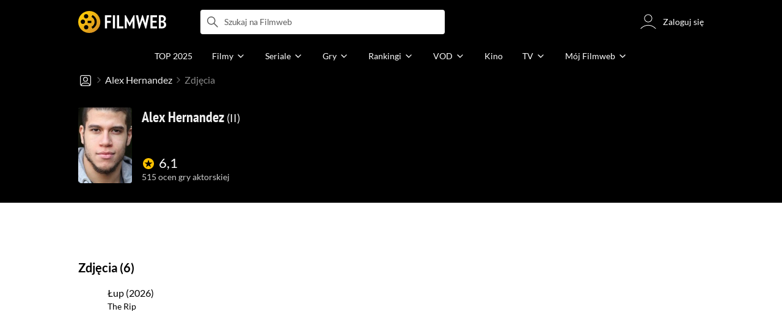

--- FILE ---
content_type: application/javascript
request_url: https://fwcdn.pl/front/assets/CK7iH25G_004.js
body_size: 301
content:
import{a as n}from"./C-zXng2M_004.js";import{x as o,D as c}from"./DT99jKF3_004.js";import{f as l}from"./BmWkk4Kb_004.js";const u=l.titleCountries.cacheable,f=42;class I{static async canDisplayRating({id:a,entityName:i,votesCount:s}){if(i!=="film"&&i!=="serial"||+(IRI.utils.getCookie("city")??21)==0)return!0;const e=await n.fetch({id:a,xLocale:o}),t=e.countryPublicReleaseDate||e.worldPublicReleaseDate;if(t&&t.dateInt){const r=c.createFromDateInt(t.dateInt);return r.setHours(13),r.inPast()?!0:(await u.fetch({id:a})).indexOf(f)!==-1?!1:s>100}return e.canVote()}}export{I as F,u as a};


--- FILE ---
content_type: application/javascript
request_url: https://fwcdn.pl/front/assets/DlWyQlGE_004.js
body_size: 3989
content:
import{g as ne}from"./LpxnnSAu_004.js";function oe(p,S){for(var v=0;v<S.length;v++){const _=S[v];if(typeof _!="string"&&!Array.isArray(_)){for(const m in _)if(m!=="default"&&!(m in p)){const h=Object.getOwnPropertyDescriptor(_,m);h&&Object.defineProperty(p,m,h.get?h:{enumerable:!0,get:()=>_[m]})}}}return Object.freeze(Object.defineProperty(p,Symbol.toStringTag,{value:"Module"}))}var A={exports:{}},r={};/**
 * @license React
 * react.production.min.js
 *
 * Copyright (c) Facebook, Inc. and its affiliates.
 *
 * This source code is licensed under the MIT license found in the
 * LICENSE file in the root directory of this source tree.
 */var W;function ue(){if(W)return r;W=1;var p=Symbol.for("react.element"),S=Symbol.for("react.portal"),v=Symbol.for("react.fragment"),_=Symbol.for("react.strict_mode"),m=Symbol.for("react.profiler"),h=Symbol.for("react.provider"),j=Symbol.for("react.context"),E=Symbol.for("react.forward_ref"),a=Symbol.for("react.suspense"),O=Symbol.for("react.memo"),y=Symbol.for("react.lazy"),R=Symbol.iterator;function b(e){return e===null||typeof e!="object"?null:(e=R&&e[R]||e["@@iterator"],typeof e=="function"?e:null)}var k={isMounted:function(){return!1},enqueueForceUpdate:function(){},enqueueReplaceState:function(){},enqueueSetState:function(){}},L=Object.assign,N={};function x(e,t,n){this.props=e,this.context=t,this.refs=N,this.updater=n||k}x.prototype.isReactComponent={},x.prototype.setState=function(e,t){if(typeof e!="object"&&typeof e!="function"&&e!=null)throw Error("setState(...): takes an object of state variables to update or a function which returns an object of state variables.");this.updater.enqueueSetState(this,e,t,"setState")},x.prototype.forceUpdate=function(e){this.updater.enqueueForceUpdate(this,e,"forceUpdate")};function U(){}U.prototype=x.prototype;function P(e,t,n){this.props=e,this.context=t,this.refs=N,this.updater=n||k}var q=P.prototype=new U;q.constructor=P,L(q,x.prototype),q.isPureReactComponent=!0;var V=Array.isArray,J=Object.prototype.hasOwnProperty,I={current:null},M={key:!0,ref:!0,__self:!0,__source:!0};function z(e,t,n){var u,o={},c=null,f=null;if(t!=null)for(u in t.ref!==void 0&&(f=t.ref),t.key!==void 0&&(c=""+t.key),t)J.call(t,u)&&!M.hasOwnProperty(u)&&(o[u]=t[u]);var s=arguments.length-2;if(s===1)o.children=n;else if(1<s){for(var i=Array(s),d=0;d<s;d++)i[d]=arguments[d+2];o.children=i}if(e&&e.defaultProps)for(u in s=e.defaultProps,s)o[u]===void 0&&(o[u]=s[u]);return{$$typeof:p,type:e,key:c,ref:f,props:o,_owner:I.current}}function Z(e,t){return{$$typeof:p,type:e.type,key:t,ref:e.ref,props:e.props,_owner:e._owner}}function T(e){return typeof e=="object"&&e!==null&&e.$$typeof===p}function ee(e){var t={"=":"=0",":":"=2"};return"$"+e.replace(/[=:]/g,function(n){return t[n]})}var B=/\/+/g;function D(e,t){return typeof e=="object"&&e!==null&&e.key!=null?ee(""+e.key):t.toString(36)}function $(e,t,n,u,o){var c=typeof e;(c==="undefined"||c==="boolean")&&(e=null);var f=!1;if(e===null)f=!0;else switch(c){case"string":case"number":f=!0;break;case"object":switch(e.$$typeof){case p:case S:f=!0}}if(f)return f=e,o=o(f),e=u===""?"."+D(f,0):u,V(o)?(n="",e!=null&&(n=e.replace(B,"$&/")+"/"),$(o,t,n,"",function(d){return d})):o!=null&&(T(o)&&(o=Z(o,n+(!o.key||f&&f.key===o.key?"":(""+o.key).replace(B,"$&/")+"/")+e)),t.push(o)),1;if(f=0,u=u===""?".":u+":",V(e))for(var s=0;s<e.length;s++){c=e[s];var i=u+D(c,s);f+=$(c,t,n,i,o)}else if(i=b(e),typeof i=="function")for(e=i.call(e),s=0;!(c=e.next()).done;)c=c.value,i=u+D(c,s++),f+=$(c,t,n,i,o);else if(c==="object")throw t=String(e),Error("Objects are not valid as a React child (found: "+(t==="[object Object]"?"object with keys {"+Object.keys(e).join(", ")+"}":t)+"). If you meant to render a collection of children, use an array instead.");return f}function g(e,t,n){if(e==null)return e;var u=[],o=0;return $(e,u,"","",function(c){return t.call(n,c,o++)}),u}function te(e){if(e._status===-1){var t=e._result;t=t(),t.then(function(n){(e._status===0||e._status===-1)&&(e._status=1,e._result=n)},function(n){(e._status===0||e._status===-1)&&(e._status=2,e._result=n)}),e._status===-1&&(e._status=0,e._result=t)}if(e._status===1)return e._result.default;throw e._result}var l={current:null},C={transition:null},re={ReactCurrentDispatcher:l,ReactCurrentBatchConfig:C,ReactCurrentOwner:I};function H(){throw Error("act(...) is not supported in production builds of React.")}return r.Children={map:g,forEach:function(e,t,n){g(e,function(){t.apply(this,arguments)},n)},count:function(e){var t=0;return g(e,function(){t++}),t},toArray:function(e){return g(e,function(t){return t})||[]},only:function(e){if(!T(e))throw Error("React.Children.only expected to receive a single React element child.");return e}},r.Component=x,r.Fragment=v,r.Profiler=m,r.PureComponent=P,r.StrictMode=_,r.Suspense=a,r.__SECRET_INTERNALS_DO_NOT_USE_OR_YOU_WILL_BE_FIRED=re,r.act=H,r.cloneElement=function(e,t,n){if(e==null)throw Error("React.cloneElement(...): The argument must be a React element, but you passed "+e+".");var u=L({},e.props),o=e.key,c=e.ref,f=e._owner;if(t!=null){if(t.ref!==void 0&&(c=t.ref,f=I.current),t.key!==void 0&&(o=""+t.key),e.type&&e.type.defaultProps)var s=e.type.defaultProps;for(i in t)J.call(t,i)&&!M.hasOwnProperty(i)&&(u[i]=t[i]===void 0&&s!==void 0?s[i]:t[i])}var i=arguments.length-2;if(i===1)u.children=n;else if(1<i){s=Array(i);for(var d=0;d<i;d++)s[d]=arguments[d+2];u.children=s}return{$$typeof:p,type:e.type,key:o,ref:c,props:u,_owner:f}},r.createContext=function(e){return e={$$typeof:j,_currentValue:e,_currentValue2:e,_threadCount:0,Provider:null,Consumer:null,_defaultValue:null,_globalName:null},e.Provider={$$typeof:h,_context:e},e.Consumer=e},r.createElement=z,r.createFactory=function(e){var t=z.bind(null,e);return t.type=e,t},r.createRef=function(){return{current:null}},r.forwardRef=function(e){return{$$typeof:E,render:e}},r.isValidElement=T,r.lazy=function(e){return{$$typeof:y,_payload:{_status:-1,_result:e},_init:te}},r.memo=function(e,t){return{$$typeof:O,type:e,compare:t===void 0?null:t}},r.startTransition=function(e){var t=C.transition;C.transition={};try{e()}finally{C.transition=t}},r.unstable_act=H,r.useCallback=function(e,t){return l.current.useCallback(e,t)},r.useContext=function(e){return l.current.useContext(e)},r.useDebugValue=function(){},r.useDeferredValue=function(e){return l.current.useDeferredValue(e)},r.useEffect=function(e,t){return l.current.useEffect(e,t)},r.useId=function(){return l.current.useId()},r.useImperativeHandle=function(e,t,n){return l.current.useImperativeHandle(e,t,n)},r.useInsertionEffect=function(e,t){return l.current.useInsertionEffect(e,t)},r.useLayoutEffect=function(e,t){return l.current.useLayoutEffect(e,t)},r.useMemo=function(e,t){return l.current.useMemo(e,t)},r.useReducer=function(e,t,n){return l.current.useReducer(e,t,n)},r.useRef=function(e){return l.current.useRef(e)},r.useState=function(e){return l.current.useState(e)},r.useSyncExternalStore=function(e,t,n){return l.current.useSyncExternalStore(e,t,n)},r.useTransition=function(){return l.current.useTransition()},r.version="18.3.1",r}var Y;function Q(){return Y||(Y=1,A.exports=ue()),A.exports}var X=Q();const ie=ne(X),le=oe({__proto__:null,default:ie},[X]);var F={exports:{}},w={};/**
 * @license React
 * react-jsx-runtime.production.min.js
 *
 * Copyright (c) Facebook, Inc. and its affiliates.
 *
 * This source code is licensed under the MIT license found in the
 * LICENSE file in the root directory of this source tree.
 */var G;function ce(){if(G)return w;G=1;var p=Q(),S=Symbol.for("react.element"),v=Symbol.for("react.fragment"),_=Object.prototype.hasOwnProperty,m=p.__SECRET_INTERNALS_DO_NOT_USE_OR_YOU_WILL_BE_FIRED.ReactCurrentOwner,h={key:!0,ref:!0,__self:!0,__source:!0};function j(E,a,O){var y,R={},b=null,k=null;O!==void 0&&(b=""+O),a.key!==void 0&&(b=""+a.key),a.ref!==void 0&&(k=a.ref);for(y in a)_.call(a,y)&&!h.hasOwnProperty(y)&&(R[y]=a[y]);if(E&&E.defaultProps)for(y in a=E.defaultProps,a)R[y]===void 0&&(R[y]=a[y]);return{$$typeof:S,type:E,key:b,ref:k,props:R,_owner:m.current}}return w.Fragment=v,w.jsx=j,w.jsxs=j,w}var K;function se(){return K||(K=1,F.exports=ce()),F.exports}var ae=se();export{ie as R,le as a,Q as b,ae as j,X as r};


--- FILE ---
content_type: application/javascript
request_url: https://fwcdn.pl/front/assets/DhnFDObg_004.js
body_size: 10251
content:
const __vite__mapDeps=(i,m=__vite__mapDeps,d=(m.f||(m.f=["./BDq1T1WY_004.js","./COBtD8_b_004.js","./GZ3_hnxx_004.js","./fVHSl_kg_004.js","./DJ4KvlHM_004.js","./CS4FfRO7_004.js","./a1JF72av_004.js","./pJfR_DrR_004.js","./CFFjqhFW_004.js","./tZQpJDrM_004.js","./CEQq5lF__004.js","./Bg1Uj_cN_004.js","./DTM-qsHt_004.js","./LpxnnSAu_004.js","./DhIyxUNq_004.js","./Buh7ECqc_004.js","./5Qq5fEhg_004.js","./DT99jKF3_004.js","./BQyQHbYT_004.js","./BB4uq4fo_004.js","./BDmAQRkA_004.js","./DlWyQlGE_004.js","./Bu_vauQ9_004.js","./2JQP9_k1_004.js","./ByNr7GUs_004.js","./BpBQ4hf7_004.js","./CnilPTPJ_004.js","./CbDMDTIa_004.js","./wlktQfgr_004.js","./9lkEBhih_004.js","./2Nbo07Xw_004.js","./DvVx2TQH_004.js","./l5p4n9y0_004.js","./Ck0o7S5M_004.js","./B3x6y64x_004.js","./DntKeAZ2_004.js","./C-Z93AgS_004.js","./vcZwGqkR_004.js","./BIdxqP3t_004.js","./DvXkyWUv_004.js","./D1NCGgbf_004.js","./CoSDG3-6_004.js","./BoZsYhoM_004.js","./CamPMr8B_004.js","./DSCkkq6I_004.js","./REH1dj-Y_004.js","./Czpw2d34_004.js","./M6Cz85LP_004.js","./VwVnsT-0_004.js","./BeC7EQVI_004.js","./gqteVD7K_004.js","./DnYl7s4E_004.js","./CxTyLFAO_004.js","./BbZjhbsa_004.js","./ZwpC7lbC_004.js","./UYnvuUlT_004.js","./DE84TVV3_004.js","./BR76m4z7_004.js","./DP1tGiab_004.js","./C1lCZ5Qs_004.js","./D_7cP-M3_004.js","./BaUvM3gb_004.js","./PZ9mZKLp_004.js","./BoruE37Q_004.js","./BHbUJxBm_004.js","./CHqF18-c_004.js","./DTwzvLVa_004.js","./BvFbzS7G_004.js","./CBPVZgHf_004.js","./DbLpwUGW_004.js","./DaOgEp9O_004.js","./D66Jj462_004.js","./DQc2QE3c_004.js","./dsMfq1aj_004.js","./B8FW-_LU_004.js","./Iwqa94Zp_004.js","./D7xsJ3AU_004.js","./NrJrWRqg_004.js","./Cn0JppE6_004.js","./D4MXxT0s_004.css","./CDfuYl07_004.js","./BnmF6Yxn_004.js","./CPTv5Pld_004.js","./Cm5OPQB1_004.js","./DeULhwBo_004.css","./DiJqTJwv_004.js","./aP_0dBhJ_004.js","./ZoKmrZVo_004.js","./Cdra8iIw_004.js","./BQwIAtTV_004.js","./CERCJ4uX_004.js","./BmWkk4Kb_004.js","./BZOmm8F5_004.js","./BvEgGumZ_004.js","./0xnevpEZ_004.js","./bBg7jNwQ_004.js","./DDYA1Bip_004.js","./CWmxxMFx_004.js","./BbFi_H4x_004.css"])))=>i.map(i=>d[i]);
import{r as d,j as s}from"./DlWyQlGE_004.js";import{a as x,T as ee,U as te,_ as ne}from"./COBtD8_b_004.js";import{d as ie}from"./BB4uq4fo_004.js";import{A as oe}from"./Buh7ECqc_004.js";import{e as y,B as se,R as p,J as V,T as A,V as O}from"./B_jBQM6z_004.js";import{v as S}from"./dsMfq1aj_004.js";import{a as D}from"./BPmtg54V_004.js";import{D as re,A as ae}from"./DT99jKF3_004.js";import{U as v,d as B,k as de}from"./Iwqa94Zp_004.js";import{I,u as le,T as me,D as ce,B as ue}from"./GZ3_hnxx_004.js";import{q as a}from"./ByNr7GUs_004.js";import{C,p as b,r as T,i as j}from"./wlktQfgr_004.js";import{r as pe}from"./D1NCGgbf_004.js";import{A as he,a as fe}from"./BlyMoS1-_004.js";import{I as q,S as ge}from"./DSCkkq6I_004.js";import{U as N}from"./B4PYvCD1_004.js";import{a as ye}from"./BjHtFrKd_004.js";import{b as we}from"./Czpw2d34_004.js";import{L as ve}from"./Bgltu05V_004.js";import{P as F}from"./DfUcubQQ_004.js";import{r as xe}from"./REH1dj-Y_004.js";function Re(t){if(t!==void 0)return t===null?null:{entity:t.entity,blockComments:t.blockComments,entityName:t.entityName,userName:t.userName}}function Ce(t){return Se(t)}function Se(t,e){return t==null?t:{date:y(t,"date")?new Date(t.date):void 0,votesCount:y(t,"votesCount")?t.votesCount:void 0,wantToSeeCount:y(t,"wantToSeeCount")?t.wantToSeeCount:void 0,roleVotesCount:y(t,"roleVotesCount")?t.roleVotesCount:void 0,episodeSeenCount:y(t,"episodeSeenCount")?t.episodeSeenCount:void 0,episodeRatedCount:y(t,"episodeRatedCount")?t.episodeRatedCount:void 0,seasonVotesCount:y(t,"seasonVotesCount")?t.seasonVotesCount:void 0,activitySum:y(t,"activitySum")?t.activitySum:void 0}}function Ee(t){if(t!==void 0)return t===null?null:{from:t.from===void 0?void 0:t.from.toISOString().substr(0,10),to:t.to===void 0?void 0:t.to.toISOString().substr(0,10)}}function Ne(t){return Ie(t)}function Ie(t,e){return t==null?t:{listName:y(t,"listName")?t.listName:void 0,users:y(t,"users")?t.users:void 0}}function ke(t){if(t!==void 0)return t===null?null:{entity:t.entity,user:t.user,privateComment:t.privateComment,entityName:t.entityName}}function Te(t){if(t!==void 0)return t===null?null:{entity:t.entity,user:t.user,entityName:t.entityName,shadowBan:t.shadowBan}}function Ve(t){return be(t)}function be(t,e){return t==null?t:{userId:y(t,"userId")?t.userId:void 0,listName:y(t,"listName")?t.listName:void 0}}class Le extends se{async blockVoteCommentsRaw(e,n){if(e.blockCommentsAdminRequest===null||e.blockCommentsAdminRequest===void 0)throw new p("blockCommentsAdminRequest","Required parameter requestParameters.blockCommentsAdminRequest was null or undefined when calling blockVoteComments.");const i={},o={};o["Content-Type"]="application/json",this.configuration&&this.configuration.apiKey&&(o["X-XSRF-TOKEN"]=this.configuration.apiKey("X-XSRF-TOKEN"));const r=await this.request({path:"/admin/vote/block-public-comments",method:"POST",headers:o,query:i,body:Re(e.blockCommentsAdminRequest)},n);return this.isJsonMime(r.headers.get("content-type"))?new V(r):new A(r)}async blockVoteComments(e,n){return await(await this.blockVoteCommentsRaw(e,n)).value()}async excludedUsersByNameRaw(e,n){if(e.name===null||e.name===void 0)throw new p("name","Required parameter requestParameters.name was null or undefined when calling excludedUsersByName.");const i={},o={},r=await this.request({path:"/admin/vote/excluded-users/{name}".replace("{name}",encodeURIComponent(String(e.name))),method:"GET",headers:o,query:i},n);return new V(r,c=>c.map(Ve))}async excludedUsersByName(e,n){return await(await this.excludedUsersByNameRaw(e,n)).value()}async filmVoteStatsRaw(e,n){if(e.id===null||e.id===void 0)throw new p("id","Required parameter requestParameters.id was null or undefined when calling filmVoteStats.");if(e.filmVoteStatsRequest===null||e.filmVoteStatsRequest===void 0)throw new p("filmVoteStatsRequest","Required parameter requestParameters.filmVoteStatsRequest was null or undefined when calling filmVoteStats.");const i={},o={};o["Content-Type"]="application/json",this.configuration&&this.configuration.apiKey&&(o["X-XSRF-TOKEN"]=this.configuration.apiKey("X-XSRF-TOKEN"));const r=await this.request({path:"/admin/film/{id}/stats".replace("{id}",encodeURIComponent(String(e.id))),method:"POST",headers:o,query:i,body:Ee(e.filmVoteStatsRequest)},n);return new V(r,c=>c.map(Ce))}async filmVoteStats(e,n){return await(await this.filmVoteStatsRaw(e,n)).value()}async listExcludedUsersRaw(e){const n={},i={},o=await this.request({path:"/admin/vote/excluded-users",method:"GET",headers:i,query:n},e);return new V(o,r=>r.map(Ne))}async listExcludedUsers(e){return await(await this.listExcludedUsersRaw(e)).value()}async markAsSpoilerRaw(e,n){if(e.userId===null||e.userId===void 0)throw new p("userId","Required parameter requestParameters.userId was null or undefined when calling markAsSpoiler.");if(e.entityName===null||e.entityName===void 0)throw new p("entityName","Required parameter requestParameters.entityName was null or undefined when calling markAsSpoiler.");if(e.id===null||e.id===void 0)throw new p("id","Required parameter requestParameters.id was null or undefined when calling markAsSpoiler.");const i={},o={};this.configuration&&this.configuration.apiKey&&(o["X-XSRF-TOKEN"]=this.configuration.apiKey("X-XSRF-TOKEN"));const r=await this.request({path:"/admin/users/{userId}/votes/{entityName}/{id}/spoiler".replace("{userId}",encodeURIComponent(String(e.userId))).replace("{entityName}",encodeURIComponent(String(e.entityName))).replace("{id}",encodeURIComponent(String(e.id))),method:"PUT",headers:o,query:i},n);return new O(r)}async markAsSpoiler(e,n){await this.markAsSpoilerRaw(e,n)}async migrateEntityVotesRaw(e,n){if(e.fromEntityName===null||e.fromEntityName===void 0)throw new p("fromEntityName","Required parameter requestParameters.fromEntityName was null or undefined when calling migrateEntityVotes.");if(e.fromEntityId===null||e.fromEntityId===void 0)throw new p("fromEntityId","Required parameter requestParameters.fromEntityId was null or undefined when calling migrateEntityVotes.");if(e.toEntityName===null||e.toEntityName===void 0)throw new p("toEntityName","Required parameter requestParameters.toEntityName was null or undefined when calling migrateEntityVotes.");if(e.toEntityId===null||e.toEntityId===void 0)throw new p("toEntityId","Required parameter requestParameters.toEntityId was null or undefined when calling migrateEntityVotes.");const i={};e.fromEntityName!==void 0&&(i.fromEntityName=e.fromEntityName),e.fromEntityId!==void 0&&(i.fromEntityId=e.fromEntityId),e.toEntityName!==void 0&&(i.toEntityName=e.toEntityName),e.toEntityId!==void 0&&(i.toEntityId=e.toEntityId);const o={};this.configuration&&this.configuration.apiKey&&(o["X-XSRF-TOKEN"]=this.configuration.apiKey("X-XSRF-TOKEN"));const r=await this.request({path:"/admin/migrate/entity/votes",method:"POST",headers:o,query:i},n);return this.isJsonMime(r.headers.get("content-type"))?new V(r):new A(r)}async migrateEntityVotes(e,n){return await(await this.migrateEntityVotesRaw(e,n)).value()}async migrateEpisodeToEpisodeVotesRaw(e,n){if(e.fromEpisodeId===null||e.fromEpisodeId===void 0)throw new p("fromEpisodeId","Required parameter requestParameters.fromEpisodeId was null or undefined when calling migrateEpisodeToEpisodeVotes.");if(e.toEpisodeId===null||e.toEpisodeId===void 0)throw new p("toEpisodeId","Required parameter requestParameters.toEpisodeId was null or undefined when calling migrateEpisodeToEpisodeVotes.");const i={};e.fromEpisodeId!==void 0&&(i.fromEpisodeId=e.fromEpisodeId),e.toEpisodeId!==void 0&&(i.toEpisodeId=e.toEpisodeId);const o={};this.configuration&&this.configuration.apiKey&&(o["X-XSRF-TOKEN"]=this.configuration.apiKey("X-XSRF-TOKEN"));const r=await this.request({path:"/admin/vote/migrate/episode/to/episode",method:"POST",headers:o,query:i},n);return this.isJsonMime(r.headers.get("content-type"))?new V(r):new A(r)}async migrateEpisodeToEpisodeVotes(e,n){return await(await this.migrateEpisodeToEpisodeVotesRaw(e,n)).value()}async removeALLVoteCommentsByUserAndEntityRaw(e,n){if(e.userName===null||e.userName===void 0)throw new p("userName","Required parameter requestParameters.userName was null or undefined when calling removeALLVoteCommentsByUserAndEntity.");if(e.entityName===null||e.entityName===void 0)throw new p("entityName","Required parameter requestParameters.entityName was null or undefined when calling removeALLVoteCommentsByUserAndEntity.");if(e.entity===null||e.entity===void 0)throw new p("entity","Required parameter requestParameters.entity was null or undefined when calling removeALLVoteCommentsByUserAndEntity.");const i={};e.userName!==void 0&&(i.userName=e.userName),e.entityName!==void 0&&(i.entityName=e.entityName),e.entity!==void 0&&(i.entity=e.entity);const o={};this.configuration&&this.configuration.apiKey&&(o["X-XSRF-TOKEN"]=this.configuration.apiKey("X-XSRF-TOKEN"));const r=await this.request({path:"/admin/vote/follower/comment/entity",method:"DELETE",headers:o,query:i},n);return new O(r)}async removeALLVoteCommentsByUserAndEntity(e,n){await this.removeALLVoteCommentsByUserAndEntityRaw(e,n)}async removeSpoilerRaw(e,n){if(e.userId===null||e.userId===void 0)throw new p("userId","Required parameter requestParameters.userId was null or undefined when calling removeSpoiler.");if(e.entityName===null||e.entityName===void 0)throw new p("entityName","Required parameter requestParameters.entityName was null or undefined when calling removeSpoiler.");if(e.id===null||e.id===void 0)throw new p("id","Required parameter requestParameters.id was null or undefined when calling removeSpoiler.");const i={},o={};this.configuration&&this.configuration.apiKey&&(o["X-XSRF-TOKEN"]=this.configuration.apiKey("X-XSRF-TOKEN"));const r=await this.request({path:"/admin/users/{userId}/votes/{entityName}/{id}/spoiler".replace("{userId}",encodeURIComponent(String(e.userId))).replace("{entityName}",encodeURIComponent(String(e.entityName))).replace("{id}",encodeURIComponent(String(e.id))),method:"DELETE",headers:o,query:i},n);return new O(r)}async removeSpoiler(e,n){await this.removeSpoilerRaw(e,n)}async setPrivateCommentRaw(e,n){if(e.setPrivateCommentRequest===null||e.setPrivateCommentRequest===void 0)throw new p("setPrivateCommentRequest","Required parameter requestParameters.setPrivateCommentRequest was null or undefined when calling setPrivateComment.");const i={},o={};o["Content-Type"]="application/json",this.configuration&&this.configuration.apiKey&&(o["X-XSRF-TOKEN"]=this.configuration.apiKey("X-XSRF-TOKEN"));const r=await this.request({path:"/admin/vote/private-comment",method:"POST",headers:o,query:i,body:ke(e.setPrivateCommentRequest)},n);return this.isJsonMime(r.headers.get("content-type"))?new V(r):new A(r)}async setPrivateComment(e,n){return await(await this.setPrivateCommentRaw(e,n)).value()}async setShadowBanRaw(e,n){if(e.shadowBanVoterRequest===null||e.shadowBanVoterRequest===void 0)throw new p("shadowBanVoterRequest","Required parameter requestParameters.shadowBanVoterRequest was null or undefined when calling setShadowBan.");const i={},o={};o["Content-Type"]="application/json",this.configuration&&this.configuration.apiKey&&(o["X-XSRF-TOKEN"]=this.configuration.apiKey("X-XSRF-TOKEN"));const r=await this.request({path:"/admin/vote/shadow-ban",method:"POST",headers:o,query:i,body:Te(e.shadowBanVoterRequest)},n);return new O(r)}async setShadowBan(e,n){await this.setShadowBanRaw(e,n)}}const Ue=oe.create(Le),Ae=Ue.removeALLVoteCommentsByUserAndEntity,Oe=S.addComment,$e=S.likeComment,je=S.deleteComment,K=S.removeAllComments;S.unlikeComment;const Fe=S.unlikeComment,Be=D.adminDeleteVoteFollowComment,qe=D.adminDeleteEntityVoteFollowComments;class Ke{static storageKey="logged_cache_remove_vote_comments";static getStorage(){return JSON.parse(window.localStorage.getItem(this.storageKey)||'{ "data": [], "timestamp": 0 }')}static updateStorage({entity:e,id:n}){const i=this.getStorage();i.data.push({entity:e,id:n});const o=new re;o.setHours(o.getHours()+1),i.timestamp=o.toNumber(),localStorage.setItem(this.storageKey,JSON.stringify(i))}static async send({id:e,userId:n,entityName:i,comment:o}){return Oe.fetch({userId:n,entityName:i,id:e,addVoteCommentRequest:{comment:o}})}static async like({id:e,userId:n,commentId:i,like:o,entityName:r}){return(o?$e:Fe).fetch({userId:n,commentId:i,id:e,entityName:r})}static async remove({commentId:e,userId:n,id:i,entityName:o,isModerator:r=!1}){return r?Be.fetch({userId:n,commentId:e}).finally(()=>{this.updateStorage({entity:"comment",id:e})}):je.fetch({commentId:e,userId:n,id:i,entityName:o}).finally(()=>{this.updateStorage({entity:"comment",id:e})})}static async removeAllByUser({commentingUser:e,entityName:n,id:i,userId:o,isModerator:r=!1}){return r?qe.fetch({userId:o,entityName:n,entityId:i,commentingUser:e}).finally(()=>{this.updateStorage({entity:"user",id:e})}):K.fetch({userId:o,entityName:n,id:i,commentingUser:e}).finally(()=>{this.updateStorage({entity:"user",id:e})})}static async removeAllByEntity({entity:e,entityName:n,userName:i,isAdmin:o,userId:r}){return o?Ae.fetch({entity:e,entityName:n,userName:i}):K.fetch({entityName:n,id:e,userId:r})}}function _({likes:t}){const[e,n]=d.useState(),[i,o]=d.useState(),[r,c]=d.useState(),[u,h]=d.useState();return d.useEffect(()=>{v.isLogged()&&Promise.all([v.getLogged(),v.getFriends()]).then(([l,f])=>{n(l),o(f)}).catch(x)},[]),d.useEffect(()=>{if(v.isLogged()&&!e||!t)return;h(t.includes(e?.id));const l=t.filter(m=>m!==e?.id&&!i?.get(m)).length,f=s.jsx(I,{name:"common:and",values:{type:"short"}}),g=s.jsx(I,{name:"user-profile:friends.unknown",values:{count:l}}),R=[...t.filter(m=>m===e?.id),...t.filter(m=>m!==e?.id)].map(m=>e?.id===m?e:i?.get(m)).filter(m=>!!m);let E=null;R.length&&l?E=s.jsxs(s.Fragment,{children:[f," ",l," ",g]}):l&&(E=s.jsxs(s.Fragment,{children:[l," ",g]}));const w=t&&t?.length>0?s.jsxs(s.Fragment,{children:[R.map(m=>({name:e===m?s.jsx(I,{name:"common:you"}):m.getDisplayName(),id:m.id})).map(({name:m,id:U})=>s.jsx("div",{children:m},U)),E?s.jsx("div",{children:E}):null]}):null;c(w)},[t,i,e]),{loggedUser:e,likedByMe:u,tooltipContent:r}}const M=d.createContext({voteLikes:null,loggedUser:null,setVoted:null,voted:null,onClick:()=>{}}),J=()=>le(M),Xe=a.div`
    display: flex;
`,Pe=a.button`
    transition: color .3s var(--fw-ease);

    &:hover {
        html.mouse & {
            color: ${C.IRI.amber};
        }
    }
`;function De(){const{onClick:t}=J();return s.jsx(Pe,{onClick:t,children:s.jsx(I,{name:"common:action.like"})})}const _e=a.div`
    display: flex;
    align-items: center;
    justify-content: center;
    width: 2rem;
    height: 2rem;
    margin: -0.625rem ${b(-6)} 0;
`;function Me({isActive:t}){return s.jsx(_e,{children:s.jsx(he,{type:fe.LIKE,isActive:t})})}function Je(t){return/^-?\d+$/.test(t.toString())}function ze({entity:t}){const[e,n]=d.useState(null),[i,o]=d.useState(null),[r,c]=d.useState(null),[u,h]=d.useState(!1);return d.useEffect(()=>{t&&(typeof t=="object"?n(t):Je(t)?ye.fetch({id:t}).then(l=>{l&&l.name?(c(l.name),B.fetch({name:l.name}).then(n).catch(x)):n(null)}):B.fetch({name:t}).then(l=>{n(l instanceof we?l:null)}).catch(x))},[t]),d.useEffect(()=>{e&&e.name&&v.checkIfUserIsFriend({userName:e.name}).then(l=>{h(l),l?de.fetch().then(f=>{const g=Object.values(f).find(E=>E.name===r),R=e;R.firstname=g.firstname,R.surname=g.surname,o(R)}):o(e)}).catch(x)},[e,r]),{preview:i,friend:u}}const He=a.div`
    height: 2rem;
    display: flex;
`,Ge=a(F)`
    width: 2rem;
    height: 2rem;
    border-radius: 50%;
`,Ye=a(F)`
    width: 6.5rem;
    height: 1rem;
    border-radius: .25rem;
    margin-left: .5rem;
`,We=a(F)`
    width: 4rem;
    height: 1.25rem;
    margin-left: auto;
`;function X(){return s.jsxs(He,{children:[s.jsx(Ge,{}),s.jsx(Ye,{}),s.jsx(We,{})]})}const Qe=a.div`
`,Ze=a.div`
    flex-wrap: wrap;
    justify-content: space-between;
`,et=a.div`
    --user-name-font-size: ${b(12)};
    --user-name-line-height: ${b(16)};
    --user-name-icon-size: ${b(16)};
    max-width: 10rem;

    ${T("lg")} {
        max-width: 20rem;
    }
`,tt=a.div`
    position: absolute;
    top: 0;
    right: 0;
`,nt=a.button`
    position: absolute;
    top: 0;
    right: 0;
`;function it({userId:t}){const{preview:e,friend:n}=ze({entity:t});return s.jsx(ve,{threshold:.1,rootMargin:"-20px",placeholder:s.jsx(X,{}),children:s.jsx(Qe,{children:e?s.jsxs(N,{preview:e,size:N.size.x32,children:[s.jsx(N.Avatar,{}),s.jsxs(Ze,{as:N.Content,children:[s.jsx(et,{as:N.Name,oneLine:!0,bold:!0}),n?s.jsx(tt,{as:N.Label,children:s.jsx(I,{name:"friend",values:{postProcess:"capitalize"}})}):s.jsx(nt,{as:N.ButtonFollow}),s.jsx(N.Followers,{})]})]},e.id):s.jsx(X,{})})})}const ot=a.div`
    position: fixed;
    top: 0;
    left: 0;
    z-index: 101;
    display: flex;
    align-items: flex-end;
    width: 100dvw;
    height: 100dvh;

    ${T("lg")} {
        align-items: center;
        justify-content: center;
    }
`,st=a.div`
    width: 100%;
    height: 100%;
    background: #00000066;
    position: absolute;
`,rt=a.div`
    position: relative;
    display: flex;
    flex-direction: column;
    border-radius: 1rem 1rem 0 0;
    padding: 1rem 0 0 1rem;
    width: 100%;
    max-height: 100%;
    background-color: white;
    overflow: hidden;

    ${T("lg")} {
        border-radius: .25rem;
        padding: 1.5rem 0 0 1.5rem;
        width: 26.75rem;
        max-height: 33.125rem;
    }
`,at=a.div`
    position: absolute;
    top: 1.125rem;
    right: 1.25rem;
    height: 1rem;
    width: 1rem;

    ${T("lg")} {
        top: 1.5rem;
        right: 1.5rem;
        height: 1.5rem;
        width: 1.5rem;

        &:hover {
            cursor: pointer;
        }
    }
`,dt=a.div`
    display: flex;
    flex-direction: column;
    gap: 1rem;
    padding-right: 1rem;
    padding-bottom: 1rem;
    height: 100%;
    overflow-y: auto;

    ${T("lg")} {
        padding-right: 1.5rem;
        padding-bottom: 1.5rem;
    }
`,lt=a.div`
    font-weight: 700;
    font-size: 1rem;
    line-height: 1.5rem;
    margin-bottom: 1rem;

    ${T("lg")} {
        margin-bottom: 1.5rem;
    }
`;function mt({open:t=!1,handleOpen:e=null,header:n="",votesList:i=[]}){return t&&s.jsxs(ot,{children:[s.jsx(st,{onClick:()=>e(!1)}),s.jsxs(rt,{children:[s.jsx(at,{onClick:()=>e(!1),children:s.jsx(q,{type:q.type.closeThinMedium,width:j()?"1.25rem":"1.5rem",height:j()?"1.25rem":"1.5rem"})}),n&&s.jsx(lt,{children:n}),s.jsx(dt,{style:{marginRight:i?.length>9&&!j()?"-.875rem":"0"},children:i?.length?i.map(o=>s.jsx(it,{userId:o},o)):null})]})]})}const ct=a(me)`
    ${xe()};
    margin-left: 0;
`,ut=a.div`
    position: relative;
    display: flex;
    align-items: center;
    gap: .0625rem;
    color: ${({theme:t})=>t.name==="dark"?C.grey[500]:C.grey[700]};

    &&:hover {
        html.mouse && {
            .animatedIcon .thumbUpStart {
                fill: ${C.IRI.amber};
            }
        }
    }
`,pt=a.div`
    margin-right: 0;
    padding-left: .5rem;
    opacity: 1;
    max-width: 5rem;
    transition-delay: .8s;
    transition-property: max-width, opacity, margin-right;
    transition-duration: .8s, .8s, .4s;

    ${({count:t})=>(!t||t===0)&&`
        margin-right: -0.125rem;
        max-width: 0;
        opacity: 0;
        overflow: hidden;
        visibility: hidden;
        transition-delay: -.5s;
    `}
`;function ht(){const[t,e]=d.useState(),{voteLikes:n,onClick:i,voted:o}=J(),{tooltipContent:r}=_({likes:n});return d.useEffect(()=>{t?ee():te()},[t]),s.jsxs(s.Fragment,{children:[s.jsx(ct,{message:n?.length>0?r:null,side:"top",triggerAsChild:!0,hidden:!r,onTooltipClick:()=>e(!0),children:s.jsxs(ut,{onClick:i,children:[s.jsx(pt,{className:"counter",count:n?.length,children:n?.length||""}),s.jsx(Me,{isActive:!!o?.value})]})}),t&&pe.createPortal(s.jsx(mt,{open:t,handleOpen:e,header:"Polubienia",votesList:n}),document.body)]})}const ft=ae.create({LoginModule:()=>ne(()=>import("./BDq1T1WY_004.js").then(t=>t.U),__vite__mapDeps([0,1,2,3,4,5,6,7,8,9,10,11,12,13,14,15,16,17,18,19,20,21,22,23,24,25,26,27,28,29,30,31,32,33,34,35,36,37,38,39,40,41,42,43,44,45,46,47,48,49,50,51,52,53,54,55,56,57,58,59,60,61,62,63,64,65,66,67,68,69,70,71,72,73,74,75,76,77,78,79,80,81,82,83,84,85,86,87,88,89,90,91,92,93,94,95,96,97,98]),import.meta.url)});function k({likes:t=[],onClick:e=null,children:n,className:i=""}){const{likedByMe:o}=_({likes:t}),[r,c]=d.useState(),[u,h]=d.useState(null),[l,f]=d.useState(null),g=d.useCallback((w,m)=>{const U=l?.id;return m?[...w,U]:w.filter(Z=>Z!==U)},[l]),R=d.useCallback(()=>{const w=!r.value;if(!v.isLogged()){ft.LoginModule().then(({Login:m})=>{m.display({name:"start"}).catch(x)}).catch(x);return}e?e?.(w).then(m=>{c({value:m}),h(g(u,m))}):(c({value:w}),h(g(u,w)))},[r,g,u,e]),E=d.useMemo(()=>({onClick:R,voteLikes:u,loggedUser:l,voted:r,setVoted:c}),[R,u,l,r]);return d.useEffect(()=>{h(t)},[t]),d.useEffect(()=>{c({value:o})},[o]),d.useEffect(()=>{v.isLogged()&&v.getLogged().then(w=>{f(w)})},[]),s.jsx(M.Provider,{value:E,children:s.jsx(Xe,{className:i,children:n})})}k.Text=De;k.Icon=ht;const gt=a.div`
    display: flex;
    gap: ${({type:t})=>t==="normal"?b(4):b(2)} ;
    position: relative;

    pointer-events: ${({linkable:t})=>t?"auto":"none"};

    ${({enabled:t})=>!t&&`
        opacity: .6;
        pointer-events: none;
    `};
`,P=a.div`
    margin-right: 0;
    opacity: 1;
    max-width: 5rem;
    transition-delay: .8s;
    transition-property: max-width, opacity, margin-right;
    transition-duration: .8s, .8s, .4s;

    ${({count:t})=>(!t||t===0)&&`
        margin-right: -0.125rem;
        max-width: 0;
        opacity: 0;
        overflow: hidden;
        visibility: hidden;
        transition-delay: -.5s;
    `}
`,yt=a.a`
    display: flex;
    align-items: center;
    transition: color .3s var(--fw-ease);
    gap: 0.25rem;

    &:hover {
        html.mouse & {
            color: ${C.IRI.amber};
        }
    }
`,wt=a.div`
    display: flex;
    pointer-events: none;
    transition: background .3s var(--fw-ease);
`,$={normal:"normal",compact:"compact"};function vt({className:t="",value:e,link:n,enabled:i=!0,linkable:o=!0,type:r=$.normal,onClick:c}){const[u,h]=d.useState(void 0);return d.useEffect(()=>{!e||!i||h(e)},[i,e]),s.jsxs(gt,{linkable:o,enabled:i,className:t,children:[i&&r===$.compact&&s.jsx(P,{count:u,children:u||""}),s.jsxs(yt,{href:n,onClick:c,children:[s.jsx(wt,{as:ge,width:"1rem",height:"1rem",iconName:"messageSquare02"}),r===$.normal&&(i&&u>0?s.jsxs(s.Fragment,{children:[s.jsx(P,{count:u,children:u||""}),s.jsx(I,{name:"comment_count.label",values:{count:u}})]}):s.jsx(I,{name:"add_first_comment.action"}))]})]})}const xt=S.likeVote;S.unlikeVote;const Rt=S.unlikeVote,Ct=a.div`
    display: flex;
    flex-direction: column;
    gap: 1rem;
    padding: 1rem;

    ${({$loading:t,theme:e})=>t&&`
        &::before {
            content: '';
            position: absolute;
            z-index: 2;
            inset: 0;
            margin: auto;
            background: url(${e.images.dots}) no-repeat center ${e.color.background.default};
            background-size: 2rem;
            animation: delayed-fade-in .5s;
        }
    `};
`,St=a.div`
    max-width: 15rem;
    font-weight: 700;
    font-size: 1.25rem;
    line-height: 1.75rem;

    ${T("md")} {
        max-width: 22rem;
    }
`,Et=a.div`
    font-weight: 400;
    font-size: .75rem;
    line-height: 1.25rem;
    color: ${C.IRI.gray};
`,Nt=a.div`
    display: flex;
    flex-direction: column;
    gap: 1rem;

    ${T("md")} {
        flex-direction: row;
        justify-content: flex-end;
    }
`,It=a.button`
`;function z(){const[t,e]=d.useState(null),[n,i]=d.useState(!1),[o,r]=d.useState(null),c=()=>{e(null),i(!1)},u=()=>{x("handleBlockedUserPopup"),i(!0)};return d.useEffect(()=>{v.isLogged()&&v.getLogged().then(h=>{r(s.jsx(I,{name:"common:user.likes_blocked",values:{gender:h.sex}}))}).catch(x)},[]),d.useEffect(()=>{e(n?s.jsx(ce,{onClose:c,children:s.jsxs(Ct,{children:[s.jsx(St,{children:"Ups!"}),s.jsx(Et,{children:o}),s.jsx(Nt,{children:s.jsx(It,{as:ue,onClick:c,size:"medium",type:"primary",children:"Ok"})})]})}):null)},[n]),{handleBlockedUserPopup:u,blockedUserPopup:t}}const kt=a.div`
    display: flex;
    color: ${({theme:t})=>t.name==="dark"?C.grey[500]:C.grey[700]};
    align-items: center;

    gap: .375rem;
    font-size: .875rem;
    line-height: 1.25rem;
`,H=a.div``,Tt=a.div`
    pointer-events: ${({linkable:t})=>t?"auto":"none"};
`,Vt=a.button`
    transition: color .3s var(--fw-ease);

    &:hover {
        html.mouse & {
            color: ${C.IRI.amber};
        }
    }
`;function G({likes:t=[],entityId:e,entityName:n,userId:i,justIcon:o=!1}){const{blockedUserPopup:r,handleBlockedUserPopup:c}=z(),u=async h=>new Promise(l=>{(h?xt:Rt).fetch({id:e,entityName:n,userId:i}).catch(f=>{x(f),f?.message==="user.is.ignored"&&c(),l(!1)}).finally(()=>l(h))});return s.jsxs(H,{as:k,likes:t,onClick:u,children:[!o&&s.jsx(k.Text,{}),s.jsx(k.Icon,{}),r]})}function Y({entityId:t,eventOwnerId:e,commentId:n,entityName:i,likes:o,justIcon:r=!1}){const{blockedUserPopup:c,handleBlockedUserPopup:u}=z(),h=async l=>new Promise(f=>{Ke.like({id:t,userId:e,commentId:n,entityName:i,like:l}).catch(g=>{x(g),g?.message==="user.is.ignored"&&(u(),f(!1))}).finally(()=>f(l))});return s.jsxs(H,{as:k,likes:o,onClick:h,children:[!r&&s.jsx(k.Text,{}),s.jsx(k.Icon,{}),c]})}function W({value:t,enabled:e=!0,linkable:n=!0,entityId:i,entityName:o,userName:r}){const c=d.useMemo(()=>ie({userName:r,entityName:o,entityId:i}),[i,o,r]);return s.jsx(Tt,{as:vt,type:$.compact,value:t,link:c,enabled:e,linkable:n})}function Q({onClick:t=()=>{}}){return s.jsx(Vt,{onClick:t,children:"Odpowiedz"})}function L({children:t,className:e}){return s.jsx(kt,{className:e,children:t})}L.LikeVote=G;L.LikeComment=Y;L.Comments=W;L.Reply=Q;const Wt=Object.freeze(Object.defineProperty({__proto__:null,Comments:W,LikeComment:Y,LikeVote:G,Reply:Q,default:L},Symbol.toStringTag,{value:"Module"}));export{It as B,vt as C,Et as D,Nt as F,Ct as P,L as R,St as T,Ke as V,Ue as a,Wt as b,ze as u};


--- FILE ---
content_type: application/javascript
request_url: https://fwcdn.pl/front/assets/Ip263S-D_004.js
body_size: 1236
content:
import{r as n,j as i}from"./DlWyQlGE_004.js";import{I as h}from"./GZ3_hnxx_004.js";import{q as f}from"./ByNr7GUs_004.js";const R=f.div`
    position: relative;
    > span {
        visibility: hidden;
        position: absolute;
        left: 0;
        top: 0;
        right: 0;
    }
`,C=f.div`
    position: relative;
    display: -webkit-box;
    overflow: hidden;
    overflow-wrap: break-word;
    word-break: break-word;

    ${({expanded:e,lines:s})=>e?"":`
        -webkit-line-clamp: ${s};
        -webkit-box-orient: vertical;
    `};
    // text-wrap: balance;

    &::before {
        content: '';
        float: right;
        width: 0;
    }
`,E=f.button`
    ${({absolute:e})=>e?`
        position: absolute;
        margin-left: -1rem;
        // padding-right: 2.5rem;
        padding-left: 2.5rem;
    `:`
        // margin-left: -2.5rem;
        // padding-left: 2.5rem;
    `};

    white-space: nowrap;
    //font-weight: bold;
    text-decoration: underline;
    background: linear-gradient(
        90deg,
        rgba(0,0,0,0) 0%,
        var(--text-expander-background-color, white) 2rem,
        var(--text-expander-background-color, white) 100%
    );
    cursor: pointer;
    clear: both;

    color: ${({theme:e})=>e.name==="dark"?e.textColor:"var(--text-expander-see-more-color, #976103)"};

    background: ${({theme:e})=>e.name==="dark"?`linear-gradient(
            90deg,
            rgba(0,0,0,0) 0%,
            ${e.backgroundColor} 2rem,
            ${e.backgroundColor} 100%
        )`:`linear-gradient(
            90deg,
            rgba(0,0,0,0) 0%,
            var(--text-expander-background-color, white) 2rem,
            var(--text-expander-background-color, white) 100%
        )`};

    &::before {
        //content: '...';
    }
`;function y({children:e,lines:s,onClick:p,alwaysSeeMore:a,seeMoreLabel:u,className:w}){const t=n.useRef(null),o=n.useRef(null),[g,m]=n.useState(!1),[c,x]=n.useState(!1),[l,b]=n.useState(!0);return n.useEffect(()=>{o.current&&(o.current.style.marginLeft=""),x(!1),m(!1),b(!0)},[s,e,u,a]),n.useEffect(()=>{if(!l||!t.current)return;const d=t.current.getBoundingClientRect().height,r=t.current.querySelector("span")?.getBoundingClientRect().height;x(r>d),b(!1)},[t,l,a,c]),n.useEffect(()=>{if(!c||!o.current||!t.current)return;const d=t.current,r=o.current,{left:k,width:v}=r.getBoundingClientRect();r.style.marginLeft=`-${Math.min(v,k)}px`,r.getBoundingClientRect().top-d.getBoundingClientRect().top>=d.getBoundingClientRect().height&&(r.style.bottom="0",r.style.right="0",r.style.marginLeft="0")},[c,o,t,a]),i.jsxs(R,{className:w,ref:t,children:[i.jsxs(C,{lines:s,expanded:g,children:[e," ",(!g&&c||a)&&i.jsx(E,{absolute:c&&!l,ref:o,type:"button",onClick:()=>p?p():m(!g),children:u||i.jsx(h,{name:"common:action.more"})})]}),l&&i.jsxs("span",{children:[e," ",a?u||i.jsx(h,{name:"common:action.more"}):null]})]})}export{y as T};


--- FILE ---
content_type: application/javascript
request_url: https://fwcdn.pl/front/assets/NoCj_pCz_004.js
body_size: -90
content:
import{v as o}from"./iaaZNEK1_004.js";const i=o.filmVods.cacheable;export{i as a};


--- FILE ---
content_type: application/javascript
request_url: https://fwcdn.pl/front/assets/DQYOEOcv_004.js
body_size: 1406
content:
import{B as w,R as u,V as h,J as r,T as p,m as g,A as R}from"./Buh7ECqc_004.js";import{F as v}from"./D0c7n2d2_004.js";import{F as y,d as f}from"./Czpw2d34_004.js";function l(o){if(o!==void 0)return o===null?null:{userName:o.userName}}const O={OK:"OK"};function d(o){return q(o)}function q(o,e){return o}function c(o){if(o!==void 0)return o===null?null:{userName:o.userName}}class m extends w{async followFriendRaw(e,n){if(e.friendRequest===null||e.friendRequest===void 0)throw new u("friendRequest","Required parameter requestParameters.friendRequest was null or undefined when calling followFriend.");const i={},t={};t["Content-Type"]="application/json",this.configuration&&this.configuration.apiKey&&(t["X-XSRF-TOKEN"]=this.configuration.apiKey("X-XSRF-TOKEN"));const s=await this.request({path:"/friend/follow",method:"POST",headers:t,query:i,body:l(e.friendRequest)},n);return new h(s)}async followFriend(e,n){await this.followFriendRaw(e,n)}async friendEventsMarkAsReadRaw(e){const n={},i={};this.configuration&&this.configuration.apiKey&&(i["X-XSRF-TOKEN"]=this.configuration.apiKey("X-XSRF-TOKEN"));const t=await this.request({path:"/friends/events/mark-read",method:"POST",headers:i,query:n},e);return new h(t)}async friendEventsMarkAsRead(e){await this.friendEventsMarkAsReadRaw(e)}async friendSimilaritiesRaw(e){const n={},i={},t=await this.request({path:"/logged/friends/similarities",method:"GET",headers:i,query:n},e);return new r(t)}async friendSimilarities(e){return await(await this.friendSimilaritiesRaw(e)).value()}async loggedBestVodsByFriendsRaw(e,n){const i={};e.vodProviderId!==void 0&&(i.vodProviderId=e.vodProviderId);const t={};e.xLocale!==void 0&&e.xLocale!==null&&(t["x-locale"]=String(e.xLocale));const s=await this.request({path:"/logged/vod/best/friends",method:"GET",headers:t,query:i},n);return new r(s,a=>a.map(v))}async loggedBestVodsByFriends(e={},n){return await(await this.loggedBestVodsByFriendsRaw(e,n)).value()}async loggedFriendEventCountRaw(e){const n={},i={},t=await this.request({path:"/logged/friends/events/count",method:"GET",headers:i,query:n},e);return this.isJsonMime(t.headers.get("content-type"))?new r(t):new p(t)}async loggedFriendEventCount(e){return await(await this.loggedFriendEventCountRaw(e)).value()}async loggedFriendEventsRaw(e,n){const i={};e.page!==void 0&&(i.page=e.page),e.entityName!==void 0&&(i.entityName=e.entityName);const t={},s=await this.request({path:"/logged/friends/events",method:"GET",headers:t,query:i},n);return new r(s,a=>a.map(y))}async loggedFriendEvents(e={},n){return await(await this.loggedFriendEventsRaw(e,n)).value()}async loggedUserFriendsRaw(e){const n={},i={},t=await this.request({path:"/logged/friends",method:"GET",headers:i,query:n},e);return new r(t,s=>g(s,f))}async loggedUserFriends(e){return await(await this.loggedUserFriendsRaw(e)).value()}async loggedUserInvitationsIncomingRaw(e){const n={},i={},t=await this.request({path:"/logged/invitations/incoming",method:"GET",headers:i,query:n},e);return new r(t)}async loggedUserInvitationsIncoming(e){return await(await this.loggedUserInvitationsIncomingRaw(e)).value()}async loggedUserInvitationsOutgoingRaw(e){const n={},i={},t=await this.request({path:"/logged/invitations/outgoing",method:"GET",headers:i,query:n},e);return new r(t)}async loggedUserInvitationsOutgoing(e){return await(await this.loggedUserInvitationsOutgoingRaw(e)).value()}async loggedUserSuggestedFriendsRaw(e){const n={},i={},t=await this.request({path:"/logged/suggested/friends",method:"GET",headers:i,query:n},e);return new r(t)}async loggedUserSuggestedFriends(e){return await(await this.loggedUserSuggestedFriendsRaw(e)).value()}async removeFriendRaw(e,n){if(e.friendRequest===null||e.friendRequest===void 0)throw new u("friendRequest","Required parameter requestParameters.friendRequest was null or undefined when calling removeFriend.");const i={},t={};t["Content-Type"]="application/json",this.configuration&&this.configuration.apiKey&&(t["X-XSRF-TOKEN"]=this.configuration.apiKey("X-XSRF-TOKEN"));const s=await this.request({path:"/friend/remove",method:"POST",headers:t,query:i,body:l(e.friendRequest)},n);return new h(s)}async removeFriend(e,n){await this.removeFriendRaw(e,n)}async unFollowFriendRaw(e,n){if(e.friendRequest===null||e.friendRequest===void 0)throw new u("friendRequest","Required parameter requestParameters.friendRequest was null or undefined when calling unFollowFriend.");const i={},t={};t["Content-Type"]="application/json",this.configuration&&this.configuration.apiKey&&(t["X-XSRF-TOKEN"]=this.configuration.apiKey("X-XSRF-TOKEN"));const s=await this.request({path:"/friend/unfollow",method:"POST",headers:t,query:i,body:l(e.friendRequest)},n);return new h(s)}async unFollowFriend(e,n){await this.unFollowFriendRaw(e,n)}async userInvitationAcceptRaw(e,n){if(e.invitationRequest===null||e.invitationRequest===void 0)throw new u("invitationRequest","Required parameter requestParameters.invitationRequest was null or undefined when calling userInvitationAccept.");const i={},t={};t["Content-Type"]="application/json",this.configuration&&this.configuration.apiKey&&(t["X-XSRF-TOKEN"]=this.configuration.apiKey("X-XSRF-TOKEN"));const s=await this.request({path:"/user/invitation/accept",method:"POST",headers:t,query:i,body:c(e.invitationRequest)},n);return new r(s,a=>d(a))}async userInvitationAccept(e,n){return await(await this.userInvitationAcceptRaw(e,n)).value()}async userInvitationCancelRaw(e,n){if(e.invitationRequest===null||e.invitationRequest===void 0)throw new u("invitationRequest","Required parameter requestParameters.invitationRequest was null or undefined when calling userInvitationCancel.");const i={},t={};t["Content-Type"]="application/json",this.configuration&&this.configuration.apiKey&&(t["X-XSRF-TOKEN"]=this.configuration.apiKey("X-XSRF-TOKEN"));const s=await this.request({path:"/user/invitation/cancel",method:"POST",headers:t,query:i,body:c(e.invitationRequest)},n);return new r(s,a=>d(a))}async userInvitationCancel(e,n){return await(await this.userInvitationCancelRaw(e,n)).value()}async userInvitationIgnoreRaw(e,n){if(e.invitationRequest===null||e.invitationRequest===void 0)throw new u("invitationRequest","Required parameter requestParameters.invitationRequest was null or undefined when calling userInvitationIgnore.");const i={},t={};t["Content-Type"]="application/json",this.configuration&&this.configuration.apiKey&&(t["X-XSRF-TOKEN"]=this.configuration.apiKey("X-XSRF-TOKEN"));const s=await this.request({path:"/user/invitation/ignore",method:"POST",headers:t,query:i,body:c(e.invitationRequest)},n);return new r(s,a=>d(a))}async userInvitationIgnore(e,n){return await(await this.userInvitationIgnoreRaw(e,n)).value()}async userInvitationInviteRaw(e,n){if(e.invitationRequest===null||e.invitationRequest===void 0)throw new u("invitationRequest","Required parameter requestParameters.invitationRequest was null or undefined when calling userInvitationInvite.");const i={},t={};t["Content-Type"]="application/json",this.configuration&&this.configuration.apiKey&&(t["X-XSRF-TOKEN"]=this.configuration.apiKey("X-XSRF-TOKEN"));const s=await this.request({path:"/user/invitation/invite",method:"POST",headers:t,query:i,body:c(e.invitationRequest)},n);return new r(s,a=>d(a))}async userInvitationInvite(e,n){return await(await this.userInvitationInviteRaw(e,n)).value()}async userInvitationRejectRaw(e,n){if(e.invitationRequest===null||e.invitationRequest===void 0)throw new u("invitationRequest","Required parameter requestParameters.invitationRequest was null or undefined when calling userInvitationReject.");const i={},t={};t["Content-Type"]="application/json",this.configuration&&this.configuration.apiKey&&(t["X-XSRF-TOKEN"]=this.configuration.apiKey("X-XSRF-TOKEN"));const s=await this.request({path:"/user/invitation/reject",method:"POST",headers:t,query:i,body:c(e.invitationRequest)},n);return new r(s,a=>d(a))}async userInvitationReject(e,n){return await(await this.userInvitationRejectRaw(e,n)).value()}}const S=R.create(m);export{O as I,S as f};


--- FILE ---
content_type: application/javascript
request_url: https://fwcdn.pl/front/assets/CzrR93dA_004.js
body_size: 2840
content:
const __vite__mapDeps=(i,m=__vite__mapDeps,d=(m.f||(m.f=["./DmSlc8NZ_004.js","./Cdra8iIw_004.js","./COBtD8_b_004.js","./aP_0dBhJ_004.js","./BeC7EQVI_004.js","./LpxnnSAu_004.js","./gqteVD7K_004.js","./DnYl7s4E_004.js","./CxTyLFAO_004.js","./BbZjhbsa_004.js","./ZwpC7lbC_004.js","./UYnvuUlT_004.js","./DE84TVV3_004.js","./BR76m4z7_004.js","./DP1tGiab_004.js","./C1lCZ5Qs_004.js","./D_7cP-M3_004.js","./BaUvM3gb_004.js","./PZ9mZKLp_004.js","./BoruE37Q_004.js","./BHbUJxBm_004.js","./CHqF18-c_004.js","./DTwzvLVa_004.js","./BvFbzS7G_004.js","./CBPVZgHf_004.js","./5Qq5fEhg_004.js","./D7xsJ3AU_004.js","./DbGwlR_d_004.js","./CZr5q_s6_004.css","./BdJ5owWf_004.js","./NrJrWRqg_004.js","./DKi7hil-_004.js","./fVHSl_kg_004.js","./DJ4KvlHM_004.js","./CKieSJBT_004.js","./CiO7AbWp_004.css","./YF3G_JJ5_004.js","./D3MghyhB_004.js","./ykC3o1Ep_004.js","./BGVpDz1u_004.js","./hgd4GPkN_004.css","./B7AQfTro_004.css","./Iwqa94Zp_004.js","./Czpw2d34_004.js","./Buh7ECqc_004.js","./M6Cz85LP_004.js","./VwVnsT-0_004.js","./DT99jKF3_004.js","./BB4uq4fo_004.js","./j3KvE6KT_004.js","./0f5MZPoF_004.js","./BBfuwECC_004.css","./DKiG15Jq_004.js","./YnEGi2W7_004.css","./DkCaA6VJ_004.js","./DMBN4dOq_004.css"])))=>i.map(i=>d[i]);
import{a as s,h as g,_ as n}from"./COBtD8_b_004.js";import{S as _}from"./ZoKmrZVo_004.js";import"./BeC7EQVI_004.js";import{L as f}from"./BmVzzE2B_004.js";import{A as y}from"./5Qq5fEhg_004.js";import{U as h}from"./Iwqa94Zp_004.js";import{b as P}from"./LpxnnSAu_004.js";const a=new y({PhotoCaption:()=>n(()=>import("./DmSlc8NZ_004.js"),__vite__mapDeps([0,1,2,3,4,5,6,7,8,9,10,11,12,13,14,15,16,17,18,19,20,21,22,23,24,25,26,27,28]),import.meta.url),Popup:()=>n(()=>import("./BdJ5owWf_004.js"),__vite__mapDeps([29,2,26,5,30,31,32,33,34,27,35]),import.meta.url),ContribsButton:()=>n(()=>import("./YF3G_JJ5_004.js"),__vite__mapDeps([36,2,3,4,5,6,7,8,9,10,11,12,13,14,15,16,17,18,19,20,21,22,23,24,25,37,1,38,39,26,30,34,40,27,41,42,43,44,45,46,47,48,49,50,32,33,51]),import.meta.url),Croppie:()=>n(()=>import("./DKiG15Jq_004.js").then(i=>i.c),__vite__mapDeps([52,5]),import.meta.url),CroppieStyles:()=>n(()=>Promise.resolve({}),__vite__mapDeps([53]),import.meta.url),AdminRepresentingPhoto:()=>n(()=>import("./DkCaA6VJ_004.js"),__vite__mapDeps([54,2,4,5,6,7,8,9,10,11,12,13,14,15,16,17,18,19,20,21,22,23,24,25,55]),import.meta.url)}),E={photoSelector:".gallery__photo-item:not(.gallery__photo-item--placeholder)"},p={};function w(i){/*! source: https://github.com/Foliotek/Croppie/blob/master/croppie.js */return i.exifdata&&i.exifdata.Orientation?parseInt(i.exifdata.Orientation,10):1}function A(i){/*! source: https://github.com/Foliotek/Croppie/blob/master/croppie.js */let t=i.naturalWidth,e=i.naturalHeight;const o=w(i);if(o&&o>=5){const r=t;t=e*1,e=r}return{width:t,height:e}}class b extends _{constructor(t,e){super(t,e,p),this.options={...p,...e},this._init().catch(s)}async _getUser(){this.user=h.isLogged()?await h.getLogged():null}async _init(){this._initContribs();const t=this.options.lightBoxHistory||!1;f.watchInside(this.element,t),IRI.globals.isMobile||(await this._getUser(),this._initAdminPhotoCaptions().catch(s),this._initAdminRepresenting().catch(s),document.querySelector('.page[data-group="filmSubPage"]')&&this._initAdminCropper().catch(s))}_initContribs(){const t=this.element.querySelector(".contribsButton")||document.querySelector('.page[data-linkable="filmPhotos"] .contribsButton');t instanceof HTMLElement&&a.load("ContribsButton").then(e=>{t.getInstance||e.init(t,{container:this.element,list:this.element.querySelector(".gallery__container"),subPage:!0,isImageOverlay:!0,deleteButton:!1,editMessage:"opisz zdjęcie",selectAll:!0})}).catch(s)}async _initAdminCropper(){this.user&&this.user.hasPermission("filmweb.multimedia.management")&&this.user.hasPermission("filmweb.photo.crop")&&this._loadCroppie()}_loadCroppie(){a.load("Croppie").then(t=>{a.load("CroppieStyles").catch(s),this.element.querySelectorAll(E.photoSelector).forEach(o=>{g("div",{style:"position:absolute; top: 0; left: 0;width: 1rem;height 1rem; background: #888; cursor: pointer; text-align: center;"},o,"E").addEventListener("click",async()=>{this.imageElement=new Image,this.sourceDiemensions=A(this.imageElement);const{id:l}=o.querySelector("img").parentNode.dataset,m=await a.load("Popup");this.imageElement.onload=()=>{m.open({title:"Edytuj zdjęcie",element:this.imageElement,buttons:[{title:"Anuluj",action:()=>m.close(),classes:"fwBtn fwBtn--plain"},{title:"Zapisz",action:()=>this.saveImage(l,o),classes:"fwBtn fwBtn--gold"}]}),this.cropper=new t(this.imageElement,{width:100,height:100,initialZoom:.5,minZoom:0,maxZoom:1,viewport:{width:300,height:300,type:"square"},showZoomer:!1,mouseWheelZoom:!0,enableExif:!0})},this.imageElement.setAttribute("crossOrigin","anonymous"),this.imageElement.setAttribute("src",`${o.querySelector("img").parentNode.dataset.photo.replace(".10.webp",".13.webp")}?cors`)})})}).catch(s)}async _initAdminPhotoCaptions(){if(this.user&&this.user.hasPermission("photo-caption.management")){const t=await a.load("PhotoCaption");this.element.querySelectorAll(`.${t.className}`).forEach(e=>{t.init(e,{allowAdd:this.user.hasPermission("photo-caption.management"),allowRemove:this.user.hasPermission("photo-caption.management")})})}}async _initAdminRepresenting(){this.element.dataset.personId&&this.user&&this.user.hasPermission("person.representing-photo")&&this.user.hasPermission("filmweb.management")&&(await a.load("AdminRepresentingPhoto")).init(this.element)}saveImage(t,e){const o=this.cropper.get(),[r,l,m,c]=o.points,u=~~m-~~r,d=~~c-~~l;e.style.opacity=.2,P.post("/film/photo/crop",{left:r,top:l,width:u,height:d,photoId:t}).then(()=>{e.style.opacity=1}).catch(s),Popup.close()}}b.className="GallerySection";export{b as G};


--- FILE ---
content_type: application/javascript
request_url: https://fwcdn.pl/front/assets/D52V8ujO_004.js
body_size: 24
content:
import{W as t}from"./ByNr7GUs_004.js";const o=t`
    from {
        opacity: 1;
        transform: translateX(0);
    }
    to {
        opacity: 0;
        transform: translateX(-24px);
    }
`,r=t`
    0%, 50% {
        opacity: 0;
    }
    100% {
        opacity: 1;
    }
`;t`
    from  {
        opacity: 0;
        transform: translateY(24px);
    }
    to {
        opacity: 1;
        transform: translateY(0);
    }
`;export{o as c,r as f};


--- FILE ---
content_type: application/javascript
request_url: https://fwcdn.pl/front/assets/B4PYvCD1_004.js
body_size: 3633
content:
import{r as n,j as o}from"./DlWyQlGE_004.js";import{u as h,a as B,U as P}from"./Bgltu05V_004.js";import{U as _}from"./BpXQ7bLh_004.js";import O from"./SQ9CJDM2_004.js";import{i as D,p as r,C as u,a as j,v as y,r as V,F as q}from"./wlktQfgr_004.js";import{R as H,B as W,a as Y}from"./B6dlJbs8_004.js";import{U as Z}from"./CnK2c5Jq_004.js";import{a as G,L as R,I as J,s as L,R as K,C as Q}from"./BG-1Hmdo_004.js";import{D as w}from"./g1M5yzQT_004.js";import{I as U,S as X}from"./DSCkkq6I_004.js";import{q as a}from"./ByNr7GUs_004.js";import{U as $}from"./Iwqa94Zp_004.js";import{U as v,S as I}from"./CnpnmAEB_004.js";import{I as tt,L as et}from"./BB4uq4fo_004.js";import{i as E,a as ot}from"./COBtD8_b_004.js";import{B as C,I as st}from"./GZ3_hnxx_004.js";import{u as nt}from"./BDmAQRkA_004.js";import{a as it}from"./CFnijddl_004.js";import{P as rt}from"./DfUcubQQ_004.js";function lt({children:e}){const t=n.useRef(null);return n.useEffect(()=>{D()||O.addElement(t.current)},[t]),o.jsx("div",{ref:t,children:e})}function at(){const{name:e,avatar:t,size:s,isNewPage:i}=h();return o.jsx(lt,{children:o.jsx(H,{as:_,size:s,name:e,avatar:t,isNewPage:i})})}function ut({className:e=null,oneLine:t=!1,bold:s=!1,withoutVerificationIcon:i=!1,children:l=null}){const{id:f,name:m,displayName:d,isNewPage:g}=h();return o.jsx(G,{as:Z,oneLine:t,bold:s,withoutVerificationIcon:i,className:e,userId:f,userName:m,displayName:d,isNewPage:g,children:l})}const ct=a.div`
    padding: ${r(4)};
`,ft=a.div`
    justify-content: flex-end;
`,mt=a.i`
    position: relative;
    display: flex;
    margin: 0 ${r(4)};
    font-size: ${r(16)};

    .ico {
        width: 1rem;
        height: 1rem;
    }
`;function dt({children:e}){const{name:t}=h();return t?o.jsx(w,{trigger:o.jsx(mt,{as:U,type:U.type.moreVertical}),children:o.jsx(ct,{as:w.Content,align:w.align.end,children:e})},t):null}function gt({onChange:e,children:t}){return o.jsx(ft,{as:w.Item,onSelect:e,children:t})}const pt=a.button`
    max-width: ${r(100)};
    font-size: ${r(12)};
`;function N({className:e=""}){const{id:t,name:s,followers:i,canBeFollowed:l,setFollowers:f}=h(),[m,d]=n.useState(null);return n.useEffect(()=>{t&&(async()=>{const g=$.isLogged()?await $.getLogged():null;d(await(async()=>g?.getNickname()===s||($.isLogged()?await $.getFriends():null)?.has(t)?!1:l)())})()},[t,s,l]),m&&o.jsx(pt,{className:e,as:W,userId:t,userName:s,onSuccess:()=>{f({followersCount:i.followersCount,getFollowersText:()=>i.getFollowersText()})}})}const ht=a(R)``,xt=a.a`
    white-space: nowrap;
`,$t=a.div`
    flex: 1 1 100%;
`;function M(){const{name:e,followers:t}=h(),[s,i]=n.useState(),[l,f]=n.useState(null),[m,d]=n.useState();return n.useEffect(()=>{e&&v.getCritic(e).then(i)},[e]),n.useEffect(()=>{!t||t?.followersCount===0||(d(t?.getFollowersText()??null),f(s?.publisher?s?.publisher&&!E():!0))},[s,t]),t?.followersCount>0?o.jsxs(ht,{children:[s&&s.publisher?s.publisher:"",l&&o.jsxs(o.Fragment,{children:[s&&" / ",o.jsx(xt,{href:tt({username:e,type:et.FOLLOWERS}),children:o.jsx("span",{dangerouslySetInnerHTML:{__html:m}})})]})]}):o.jsx($t,{})}function wt({name:e}){const[t,s]=n.useState(I.default);return n.useEffect(()=>{e&&v.getStatus(e).then(s)},[e]),t}const S=a(J)`
    // flex: 1 1 100%;
`,bt=a.button`
    --button-background-hover: ${u.IRI.amber};
    --button-border-hover: ${r(1)} solid ${u.IRI.amber};
    margin-top: .5rem;
`,yt=a(R)``;function St(){const{name:e}=h(),t=wt({name:e});return e?t===I.public?o.jsxs(S,{children:[o.jsx(M,{}),o.jsx(N,{})]}):o.jsxs(S,{children:[o.jsx(B,{}),o.jsx(bt,{size:E()?C.size.medium:C.size.small,as:Y,name:e})]}):null}function jt(){const{t:e}=nt(["user-profile"]);return o.jsx(yt,{children:e("user-profile:friends.label.its_you")})}function vt({similarity:e,userName:t}){const[s,i]=n.useState(void 0);return n.useEffect(()=>{$.isLogged()&&(e||e===null?i(e):e===void 0&&it.fetch({userName:t}).then(i).catch(ot))},[]),s}const T={active:`
        --similarity-main-fill-color : ${u.badge.default.main};
        --similarity-second-color: ${u.badge.default.secondary};
        --similarity-font-color: ${u.badge.default.text};
    `,public:`
        --similarity-main-fill-color : ${u.badge.public.main};
        --similarity-second-color: ${u.badge.public.secondary};
        --similarity-font-color: ${u.badge.public.text};
    `},k={sm:`
        width: ${r(32)};
        height: ${r(21)};
        font-size: ${r(10)};
        line-height: 1.6;
    `,md:`
        width: ${r(37)};
        height: ${r(24)};
        font-size: ${r(12)};
        line-height: 1.33;
    `,lg:`
        width: ${r(51)};
        height: ${r(32)};
        font-size: ${r(16)};
        line-height: 1.5;
    `},z=j(T),It=j(k),Ft=a.div`
    --similarity-main-fill-color : ${u.grey[100]};
    --similarity-second-color: ${u.base.white};
    --similarity-font-color: ${u.text.black};

    ${y("state",T)}
    display: flex;
    position: relative;
    align-items: center;
    color: var(--similarity-font-color);
    
    svg {
        color: var(--similarity-main-fill-color);
        position: absolute;
        left: 0;
        top: 0;
        width: 100%;
        height: 100%;
    }
    
    ${V("md")} {
        cursor: pointer;
    }

    ${y("size",k)}
`,Ut=a.span`
    display: flex;
    position: relative;
    align-items: center;
    justify-content: center;
    width: 100%;
    height: 100%;
    background-size: contain;
    background-repeat: no-repeat;
    background-position: center;
    font-weight: bold;
`,Ct=e=>e===I.public?z.public:z.active;function F({className:e,similarity:t=null,status:s=null,size:i=null}){const[l,f]=n.useState(null),[m,d]=n.useState(null),[g,p]=n.useState(null);return n.useEffect(()=>{f(t>0)},[t]),n.useEffect(()=>{d(l?`${Math.round(t)}%`:"??"),l&&p(Ct(s))},[l,s]),t?o.jsxs(Ft,{className:e,size:i,state:g,children:[o.jsx(X,{iconName:"similarity"}),o.jsx(Ut,{children:m})]}):null}F.size=It;const A={bottom:`
        position: absolute;
        z-index: 2;
        bottom: 0;
        transform: translateY(50%);
    `},zt=j(A),Bt=a.div`
    display: flex;
    align-items: center;

    ${y("position",A)}
`,Rt=a.span`
    margin-left: ${r(3)};
    color: ${u.text.grey};
    font-size: ${q.textSm[0]};
    line-height: 1.6;
`;function b({className:e,userName:t=null,similarity:s,status:i=null,size:l=null,position:f=null,label:m=!1,onClick:d=()=>{},fallback:g=null}){const p=vt({similarity:s,userName:t});return p===null?g:p?o.jsxs(Bt,{position:f,onClick:d,children:[o.jsx(F,{className:e,similarity:p.similarity,status:i,size:l}),m?o.jsx(Rt,{children:o.jsx(st,{name:"user-profile:similarity.titles.common_votes_count",values:{count:p.count,type:""}})}):null]}):o.jsx(rt,{})}b.size=F.size;b.position=zt;function Lt({similarity:e,fallback:t=null,status:s=null}){const{name:i}=h();return i&&o.jsx(S,{children:o.jsx(b,{userName:i,similarity:e,size:b.size.sm,status:s,label:!0,fallback:t})})}const Et=a.span`
    padding: ${r(3)} ${r(6)};
    color:  ${u.IRI.gray};
    font-size: ${r(12)};
    font-weight: 700;
    line-height: ${r(16)};
`;function Nt({children:e,className:t}){return o.jsx(Et,{className:t,children:e})}function c({className:e=null,preview:t,size:s=L.x56,children:i=null,isNewPage:l=!1}){const[f,m]=n.useState(),[d,g]=n.useState(void 0),p=n.useMemo(()=>({name:t?.getNickname(),displayName:t?.getDisplayName(),avatar:t?.getAvatar(),id:t?.id,size:s,isNewPage:l,followers:f,setFollowers:m,canBeFollowed:d}),[t,s,l,f,d]);return n.useEffect(()=>{t?.id&&(async()=>{const x=await v.getFollowedById(t?.id);x&&(g(x.canBeFollowed),m({followersCount:x.followersCount,getFollowersText:()=>x.getFollowersText()}))})()},[t]),o.jsx(P.Provider,{value:p,children:o.jsx(K,{className:e,size:s,children:i})})}function Mt({className:e=null,children:t}){return o.jsx(Q,{className:e,children:t})}c.size=L;c.Avatar=at;c.Content=Mt;c.Name=ut;c.Menu=dt;c.MenuItem=gt;c.ButtonFollow=N;c.Followers=M;c.MutualFriends=B;c.Info=St;c.InfoMy=jt;c.InfoSimilarity=Lt;c.Label=Nt;export{c as U,lt as a,b,wt as u};


--- FILE ---
content_type: application/javascript
request_url: https://fwcdn.pl/front/assets/DmWnNwEg_004.js
body_size: 2070
content:
import{S}from"./ZoKmrZVo_004.js";import{a as b,r as w}from"./COBtD8_b_004.js";import{P as x}from"./Cn0JppE6_004.js";import{F as R}from"./BBbuY0dY_004.js";import{g as v}from"./DT99jKF3_004.js";import{a as E}from"./lC2qhnpL_004.js";import{i as d,p as m,c as A}from"./BezQhUCZ_004.js";import{t as f}from"./fVHSl_kg_004.js";import{H as B}from"./D7xsJ3AU_004.js";const L={};class g extends R{constructor(e,t){super(e,t,L)}_bindEvents(){super._bindEvents()}async _update(){}}g.className="FloatingActionBoxRoles";const F=B.template({1:function(i,e,t,o,s){return'<div class="page__section PersonPanelSection isLoading"></div>'},3:function(i,e,t,o,s){return"</div>"},compiler:[8,">= 4.3.0"],main:function(i,e,t,o,s){var n,r=e??(i.nullContext||{}),l=i.lookupProperty||function(u,c){if(Object.prototype.hasOwnProperty.call(u,c))return u[c]};return((n=l(t,"if").call(r,e!=null?l(e,"entire"):e,{name:"if",hash:{},fn:i.program(1,s,0),inverse:i.noop,data:s,loc:{start:{line:1,column:0},end:{line:1,column:83}}}))!=null?n:"")+`
<div class="page__container personPanelSection__container">
    <div class="personPanelSection__panel isFlat"></div>
    <div class="personPanelSection__stats hide"></div>
</div> 
`+((n=l(t,"if").call(r,e!=null?l(e,"entire"):e,{name:"if",hash:{},fn:i.program(3,s,0),inverse:i.noop,data:s,loc:{start:{line:6,column:0},end:{line:6,column:27}}}))!=null?n:"")+`
`},useData:!0}),p={containerSel:".personPanelSection__container",panelSel:".personPanelSection__panel",statsSel:".personPanelSection__stats",placeholderSel:".personPanelSection__placeholder",isLoadingClass:"isLoading"};class a extends S{constructor(e,t){super(e,t),a.getRoles().then(o=>o.length>0?this._init():this._destroy()).catch(b)}async _init(){return this._canVote()?(this._render(),this._bindElements(),this._loadActionBox(),this._initFloatingActionBox(),await this._listenToSwitchPanels(),this):null}_bindElements(){this.containerEl=this.element.querySelector(p.containerSel),this.panelEl=this.element.querySelector(p.panelSel),this.statsEl=this.element.querySelector(p.statsSel),this.placeholderEl=this.element.querySelector(p.placeholderSel)}_initFloatingActionBox(){const e=this.panelEl;this.floatingActionBox=g.create({observedNode:e,appendToNode:this.element.closest(".page")||document.body,afterLoaded:()=>{},afterOpen:({panelEl:t})=>new Promise(async(o,s)=>{try{const n=await a.getRoles({profession:a.profession});if(n.length===0){o(!1);return}d({parent:t,type:m.ROLES,boxParams:{roles:n,showRolesCrs:!0,showFriendsRates:!0,navInHeader:!0},onLoaded:()=>{o()}})}catch(n){s(n)}}),afterClose:({panelEl:t})=>{t.innerHTML=""}})}_loadActionBox({profession:e=null}={}){e!==a.profession&&(a.profession=e,this.initActionBox=null,this.panelEl.innerHTML="");const t=()=>new Promise((o,s)=>{(async()=>{try{const n=await a.getRoles({profession:e});if(n.length===0){o(!1);return}d({parent:this.panelEl,type:m.ROLES,boxParams:{roles:n,showRolesCrs:!0,showFriendsRates:!0},onLoaded:()=>{o(this.panelEl.querySelector(`.${A}`)),this.element.classList.remove(p.isLoadingClass)}})}catch(n){s(n)}})()});return this.initActionBox=this.initActionBox||t(),this.initActionBox}_canVote(){return IRI.globals?.page?.canVote??!0}_destroy(){w(this.element)}async _listenToSwitchPanels(){x.subscribe("professionTagChanged",async e=>{if(!a.professionData[e.name]){const o=(await E.fetch({id:IRI.globals.page.personId,profession:e.name})).map(s=>s.id);a.professionData[e.name]={roles:o}}this._loadActionBox({profession:e.name})})}static renderStats({votes:e,user:t}){const o=t&&t.sex==="F"?"F":"M",s=Object.values(e.wts).filter(h=>h>0).length,n=Object.values(e.rates).filter(h=>h>-1).length,r={youHaveRated:{F:"oceniłaś",M:"oceniłeś"},youWantToSee:{F:"chcesz zobaczyć",M:"chcesz zobaczyć"},withThisPerson:"z tą osobą"},l=r.youHaveRated[o],u=r.youWantToSee[o],c=r.withThisPerson,_=n?`href="${document.location.pathname}/filmography#isee" data-link="wts"`:"",y=s?`href="${document.location.pathname}/filmography#wts" data-link="rated"`:"";return`<a ${_}>${l} <span>${n}</span> ${f("label.title",{count:n})} ${c}</a>
            <span></span><a ${y}>${u} <span>${s}</span> ${f("label.title",{count:s})} ${c}</a>`}static async getRoles({profession:e=a.profession}={}){const t=a.professionData[e];return t?t.roles:v("topRoles")||[]}}a.professionData={};a.profession=null;a.template=F;a.className="PersonPanelSection";export{a as P};


--- FILE ---
content_type: application/javascript
request_url: https://fwcdn.pl/front/assets/DJoZaCDz_004.js
body_size: 160
content:
import{S as l}from"./ZoKmrZVo_004.js";import o from"./DVwlvW_M_004.js";import r from"./jWiPKIKs_004.js";import{G as n}from"./CzrR93dA_004.js";const i={gallerySectionSel:".GallerySection",navListSel:".NavList"};class s extends l{constructor(t){super(t),this.init()}init(){const t=this.element.querySelector(i.navListSel);t&&new o(t,{}),this.element.querySelectorAll(i.gallerySectionSel).forEach(e=>{n.init(e,{lightBoxHistory:!0}),r.initInside(e)})}}s.className="MultiGallerySection";export{s as M};


--- FILE ---
content_type: application/javascript
request_url: https://fwcdn.pl/front/assets/lC2qhnpL_004.js
body_size: -90
content:
import{r as o}from"./CqgtNR0c_004.js";const r=o.personRoles.cacheable;export{r as a};


--- FILE ---
content_type: application/javascript
request_url: https://fwcdn.pl/front/assets/CnK2c5Jq_004.js
body_size: 1421
content:
import{r as a,j as i}from"./DlWyQlGE_004.js";import{U as z}from"./CnpnmAEB_004.js";import{T as d,I}from"./GZ3_hnxx_004.js";import{I as u}from"./DSCkkq6I_004.js";import{e as j}from"./BB4uq4fo_004.js";import{q as t}from"./ByNr7GUs_004.js";import{c as y,C as c,v as h,p as n,r as R}from"./wlktQfgr_004.js";import{P as k}from"./DfUcubQQ_004.js";function E({children:e,className:s,href:r,redirect:o=!1}){const l=a.useRef(null);return a.useEffect(()=>{l.current.addEventListener("click",m=>{o||(m.preventDefault(),window.history.pushState(null,null,r),window.dispatchEvent(new Event("popstate")))})},[]),i.jsx("a",{className:s,href:r,ref:l,children:e})}const p=y(["small","medium"]),b=()=>({small:`
        --user-name-font-size: ${n(12)};
        --user-name-line-height: ${n(16)};
        --user-name-icon-size: ${n(16)};
    `,medium:`
        --user-name-font-size: ${n(14)};
        --user-name-line-height: ${n(16)};
        --user-name-icon-size: ${n(16)};
    `}),v=t.a`
    display: inline-flex;
    align-items: center;
    position: relative;
    color: var(--user-name-color);
    line-height: var(--user-name-line-height);

    ${R("sm")} {
        transition: color var(--fw-text-transition-hover);

        &:hover {
            color: ${c.IRI.coal};
        }
    }
`,L=t.div`
    --user-name-color: ${c.IRI.dark};

    display: inline-flex;
    align-items: center;
    font-size: var(--user-name-font-size);
    line-height: var(--user-name-line-height);
    font-weight: ${({bold:e})=>e?"bold":"normal"};

    ${()=>h("size",b())}

    ${h("oneLine",{true:`
            display: flex;
            align-items: center;

            ${v} {
                white-space: nowrap;
                text-overflow: ellipsis;
                overflow: hidden;
            }

            button {
                display: flex;
            }
        `})}

`,S=t.div`
    text-overflow: ellipsis;
    overflow: hidden;
`,U=t.div`
    margin-left: ${n(4)};
`,P=t.i`
    display: inline-flex;
    align-items: center;
    justify-content: center;
    vertical-align: middle;
    color: ${c.IRI.green};
    height: var(--user-name-icon-size);
    width: var(--user-name-icon-size);

    .ico {
        transition: color .2s cubic-bezier(.25, .46, .45, .94);
    }

    &:hover {
        .ico {
            color: ${c.IRI.grass};
        }
    }

`,T=t(k)`
    width: 66%;
    height: 1rem;
`;function V({userId:e}){const[s,r]=a.useState();return a.useEffect(()=>{e&&z.getFollowedById(e).then(o=>{r(o?.verified)})},[e]),{verified:s}}function q({className:e=null,userId:s,userName:r,displayName:o,oneLine:l=!1,bold:m=!1,withoutVerificationIcon:x=!1,children:$=null,isNewPage:f=null,size:g=p.medium}){const{verified:w}=V({userId:s});return r?i.jsxs(L,{className:e,size:g,oneLine:l,bold:m,children:[i.jsxs(v,{as:E,href:j({userName:r},f),redirect:!f,children:[i.jsx(S,{children:o}),w&&!x?i.jsx(U,{as:d,side:d.side.left,message:i.jsx(I,{name:"user-profile:followers.label.verified"}),children:i.jsx(P,{as:u,type:u.type.checkVerifiedSolid03,width:"1rem",height:"1rem"})}):null]}),$]}):i.jsx(T,{})}q.size=p;export{q as U};


--- FILE ---
content_type: application/javascript
request_url: https://fwcdn.pl/front/assets/DCytuiPz_004.js
body_size: 2417
content:
import{a as e}from"./COBtD8_b_004.js";import{M as s}from"./DJoZaCDz_004.js";import{L as r}from"./BmVzzE2B_004.js";import{P as n}from"./D7SE2UL__004.js";import"./ZoKmrZVo_004.js";import"./Cdra8iIw_004.js";import"./aP_0dBhJ_004.js";import"./DVwlvW_M_004.js";import"./D4ZC9IOs_004.js";import"./LpxnnSAu_004.js";import"./D7xsJ3AU_004.js";import"./NrJrWRqg_004.js";import"./DbGwlR_d_004.js";import"./DKi7hil-_004.js";import"./fVHSl_kg_004.js";import"./DJ4KvlHM_004.js";import"./jWiPKIKs_004.js";import"./5Qq5fEhg_004.js";import"./BnmF6Yxn_004.js";import"./Jl7YZ46I_004.js";import"./C-zXng2M_004.js";import"./BmWkk4Kb_004.js";import"./Buh7ECqc_004.js";import"./M6Cz85LP_004.js";import"./BB4uq4fo_004.js";import"./BZOmm8F5_004.js";import"./BvEgGumZ_004.js";import"./B8FW-_LU_004.js";import"./Cm5OPQB1_004.js";import"./Iwqa94Zp_004.js";import"./Czpw2d34_004.js";import"./VwVnsT-0_004.js";import"./DT99jKF3_004.js";import"./0xnevpEZ_004.js";import"./BhxNanEP_004.js";import"./DQc2QE3c_004.js";import"./dsMfq1aj_004.js";import"./D66Jj462_004.js";import"./Cn0JppE6_004.js";import"./CzrR93dA_004.js";import"./BeC7EQVI_004.js";import"./gqteVD7K_004.js";import"./DnYl7s4E_004.js";import"./CxTyLFAO_004.js";import"./BbZjhbsa_004.js";import"./ZwpC7lbC_004.js";import"./UYnvuUlT_004.js";import"./DE84TVV3_004.js";import"./BR76m4z7_004.js";import"./DP1tGiab_004.js";import"./C1lCZ5Qs_004.js";import"./D_7cP-M3_004.js";import"./BaUvM3gb_004.js";import"./PZ9mZKLp_004.js";import"./BoruE37Q_004.js";import"./BHbUJxBm_004.js";import"./CHqF18-c_004.js";import"./DTwzvLVa_004.js";import"./BvFbzS7G_004.js";import"./CBPVZgHf_004.js";import"./DeT9UNN4_004.js";import"./CERCJ4uX_004.js";import"./k10ggZuF_004.js";import"./CDfuYl07_004.js";import"./wlktQfgr_004.js";import"./9lkEBhih_004.js";import"./2Nbo07Xw_004.js";import"./DvVx2TQH_004.js";import"./ByNr7GUs_004.js";import"./BpBQ4hf7_004.js";import"./DlWyQlGE_004.js";import"./CnilPTPJ_004.js";import"./CbDMDTIa_004.js";import"./CPTv5Pld_004.js";/* empty css            *//* empty css            */import"./BDq1T1WY_004.js";import"./GZ3_hnxx_004.js";import"./CS4FfRO7_004.js";import"./a1JF72av_004.js";import"./pJfR_DrR_004.js";import"./CFFjqhFW_004.js";import"./tZQpJDrM_004.js";import"./CEQq5lF__004.js";import"./Bg1Uj_cN_004.js";import"./DTM-qsHt_004.js";import"./DhIyxUNq_004.js";import"./BQyQHbYT_004.js";import"./BDmAQRkA_004.js";import"./Bu_vauQ9_004.js";import"./2JQP9_k1_004.js";import"./l5p4n9y0_004.js";import"./Ck0o7S5M_004.js";import"./B3x6y64x_004.js";import"./DntKeAZ2_004.js";import"./C-Z93AgS_004.js";import"./vcZwGqkR_004.js";import"./BIdxqP3t_004.js";import"./DvXkyWUv_004.js";import"./D1NCGgbf_004.js";import"./CoSDG3-6_004.js";import"./BoZsYhoM_004.js";import"./CamPMr8B_004.js";import"./DSCkkq6I_004.js";import"./REH1dj-Y_004.js";import"./DbLpwUGW_004.js";import"./DaOgEp9O_004.js";import"./DiJqTJwv_004.js";import"./BQwIAtTV_004.js";import"./bBg7jNwQ_004.js";import"./DDYA1Bip_004.js";import"./CWmxxMFx_004.js";import"./Yakc9OTF_004.js";import"./kAN8sOoU_004.js";import"./DN1C3m1s_004.js";import"./9ObZyy4L_004.js";import"./CKieSJBT_004.js";import"./BlkdXkdv_004.js";/* empty css            *//* empty css            */import"./BldD4Jh7_004.js";import"./DY3_BVF3_004.js";import"./CTClbpjL_004.js";import"./NoCj_pCz_004.js";import"./iaaZNEK1_004.js";import"./D0c7n2d2_004.js";import"./ChG5CQuN_004.js";import"./DmWnNwEg_004.js";import"./BBbuY0dY_004.js";import"./lC2qhnpL_004.js";import"./CqgtNR0c_004.js";import"./DgdqQgiH_004.js";import"./BezQhUCZ_004.js";import"./XY0VXOAa_004.js";import"./kGewHW4J_004.js";import"./CnGTAT1d_004.js";import"./C7a1LD1x_004.js";import"./nLNMBmki_004.js";import"./Cu8dzx0L_004.js";import"./BryPkKvR_004.js";import"./BpLQd999_004.js";import"./DJZrHlDo_004.js";import"./Ip263S-D_004.js";import"./B0Wo4kmt_004.js";import"./B2761FuA_004.js";import"./BpXQ7bLh_004.js";import"./DBAMSB8V_004.js";import"./BlyMoS1-_004.js";import"./Bea3pbZm_004.js";import"./CyvJ3WVf_004.js";import"./HKV2-i-9_004.js";import"./B5e8JJXf_004.js";import"./CWM8qwC4_004.js";import"./Cq45jovP_004.js";import"./hP0eMcEJ_004.js";import"./BmxIMMpz_004.js";import"./DaVBpCEx_004.js";import"./C3rfTz1q_004.js";import"./d84njSIq_004.js";import"./D52V8ujO_004.js";import"./B0Wg5m-j_004.js";import"./CNUmfFhI_004.js";import"./au9i5Wiv_004.js";import"./BOJtjBOP_004.js";import"./BZWvprqj_004.js";import"./DnzR5x_D_004.js";import"./CQeZtVAH_004.js";import"./DhnFDObg_004.js";import"./B_jBQM6z_004.js";import"./BPmtg54V_004.js";import"./B4PYvCD1_004.js";import"./Bgltu05V_004.js";import"./g1M5yzQT_004.js";import"./Q5t8N9Bg_004.js";import"./CnK2c5Jq_004.js";import"./CnpnmAEB_004.js";import"./DfUcubQQ_004.js";import"./BG-1Hmdo_004.js";import"./SQ9CJDM2_004.js";import"./B6dlJbs8_004.js";import"./B3pdth7g_004.js";import"./DctkklKo_004.js";import"./DQExTZXA_004.js";import"./ByUO77K4_004.js";import"./BA3OhfcK_004.js";import"./DQYOEOcv_004.js";import"./CFnijddl_004.js";import"./BjHtFrKd_004.js";import"./Cy9swi1l_004.js";import"./C5yokEaq_004.js";import"./BS7BNZXu_004.js";import"./Cq4uFYCZ_004.js";import"./DB1kEKNg_004.js";import"./DFwfjDzv_004.js";import"./BZGmK4QM_004.js";import"./KLUA28r1_004.js";import"./BF2lj3oA_004.js";import"./C0fQxcrZ_004.js";import"./CM0GuJWS_004.js";import"./DPqD5Whb_004.js";import"./BHa_-cT3_004.js";import"./Bk_6uYrU_004.js";import"./DmYM9tpn_004.js";import"./BtkMtdo2_004.js";import"./DB3xKYQA_004.js";import"./CclBUhfD_004.js";import"./DvCZDC34_004.js";import"./CVeOEzYe_004.js";import"./CuQ8VSMc_004.js";import"./G6NfeL25_004.js";import"./BtAjSfYp_004.js";import"./CXsVJ3EU_004.js";import"./C6vm_Y_i_004.js";import"./CK7iH25G_004.js";import"./B92GUlEC_004.js";import"./CGiaMvUS_004.js";import"./ByHOcjEt_004.js";import"./AJRFRYor_004.js";import"./Cq3oDe_j_004.js";import"./D9PEPApK_004.js";import"./zQScki0N_004.js";import"./DgcRMJF__004.js";import"./CISjHdCK_004.js";import"./BKOMMdEU_004.js";import"./BSyzYSJj_004.js";import"./vmss7EoC_004.js";import"./DFlVS17A_004.js";class t extends n{init(){super.init(),this.initSections({MultiGallerySection:s}),t.openGallery()}static openGallery(){const i=/person\/.*-(\d+)\/photos\/(\d+)/.exec(document.location.pathname);if(i){const o=r.type.PERSON,[,p,m]=i;window.history.replaceState(o,o,r.setLocation({id:null,type:o})),r.open({type:o,id:+m,personId:+p,history:!0,pushState:!0}).catch(e)}}}t.className="PersonSubPagePhotos";t.run();


--- FILE ---
content_type: application/javascript
request_url: https://fwcdn.pl/front/assets/B6dlJbs8_004.js
body_size: 2952
content:
const __vite__mapDeps=(i,m=__vite__mapDeps,d=(m.f||(m.f=["./BDq1T1WY_004.js","./COBtD8_b_004.js","./GZ3_hnxx_004.js","./fVHSl_kg_004.js","./DJ4KvlHM_004.js","./CS4FfRO7_004.js","./a1JF72av_004.js","./pJfR_DrR_004.js","./CFFjqhFW_004.js","./tZQpJDrM_004.js","./CEQq5lF__004.js","./Bg1Uj_cN_004.js","./DTM-qsHt_004.js","./LpxnnSAu_004.js","./DhIyxUNq_004.js","./Buh7ECqc_004.js","./5Qq5fEhg_004.js","./DT99jKF3_004.js","./BQyQHbYT_004.js","./BB4uq4fo_004.js","./BDmAQRkA_004.js","./DlWyQlGE_004.js","./Bu_vauQ9_004.js","./2JQP9_k1_004.js","./ByNr7GUs_004.js","./BpBQ4hf7_004.js","./CnilPTPJ_004.js","./CbDMDTIa_004.js","./wlktQfgr_004.js","./9lkEBhih_004.js","./2Nbo07Xw_004.js","./DvVx2TQH_004.js","./l5p4n9y0_004.js","./Ck0o7S5M_004.js","./B3x6y64x_004.js","./DntKeAZ2_004.js","./C-Z93AgS_004.js","./vcZwGqkR_004.js","./BIdxqP3t_004.js","./DvXkyWUv_004.js","./D1NCGgbf_004.js","./CoSDG3-6_004.js","./BoZsYhoM_004.js","./CamPMr8B_004.js","./DSCkkq6I_004.js","./REH1dj-Y_004.js","./Czpw2d34_004.js","./M6Cz85LP_004.js","./VwVnsT-0_004.js","./BeC7EQVI_004.js","./gqteVD7K_004.js","./DnYl7s4E_004.js","./CxTyLFAO_004.js","./BbZjhbsa_004.js","./ZwpC7lbC_004.js","./UYnvuUlT_004.js","./DE84TVV3_004.js","./BR76m4z7_004.js","./DP1tGiab_004.js","./C1lCZ5Qs_004.js","./D_7cP-M3_004.js","./BaUvM3gb_004.js","./PZ9mZKLp_004.js","./BoruE37Q_004.js","./BHbUJxBm_004.js","./CHqF18-c_004.js","./DTwzvLVa_004.js","./BvFbzS7G_004.js","./CBPVZgHf_004.js","./DbLpwUGW_004.js","./DaOgEp9O_004.js","./D66Jj462_004.js","./DQc2QE3c_004.js","./dsMfq1aj_004.js","./B8FW-_LU_004.js","./Iwqa94Zp_004.js","./D7xsJ3AU_004.js","./NrJrWRqg_004.js","./Cn0JppE6_004.js","./D4MXxT0s_004.css","./CDfuYl07_004.js","./BnmF6Yxn_004.js","./CPTv5Pld_004.js","./Cm5OPQB1_004.js","./DeULhwBo_004.css","./DiJqTJwv_004.js","./aP_0dBhJ_004.js","./ZoKmrZVo_004.js","./Cdra8iIw_004.js","./BQwIAtTV_004.js","./CERCJ4uX_004.js","./BmWkk4Kb_004.js","./BZOmm8F5_004.js","./BvEgGumZ_004.js","./0xnevpEZ_004.js","./bBg7jNwQ_004.js","./DDYA1Bip_004.js","./CWmxxMFx_004.js","./BbFi_H4x_004.css"])))=>i.map(i=>d[i]);
import{q as L}from"./ByNr7GUs_004.js";import{U as T}from"./BG-1Hmdo_004.js";import{r as t,j as o}from"./DlWyQlGE_004.js";import{a as h,_ as U}from"./COBtD8_b_004.js";import{U as F}from"./Iwqa94Zp_004.js";import{U as $}from"./B3pdth7g_004.js";import{A as S}from"./5Qq5fEhg_004.js";import{I as g,B as d}from"./GZ3_hnxx_004.js";import{U as k}from"./BA3OhfcK_004.js";import{I as w}from"./DSCkkq6I_004.js";import{p as E}from"./wlktQfgr_004.js";const ee=L(T)``,te=L.div`
    display: flex;
    position: relative;
    align-items: center;
    justify-content: center;
    padding: 1rem;

    &::after {
        content: '';
        position: absolute;
        inset: 0px;
        border: 1px solid rgba(128, 128, 128, 0.25);
        pointer-events: none;
    }
`,z=new S({LoginModule:()=>U(()=>import("./BDq1T1WY_004.js").then(e=>e.U),__vite__mapDeps([0,1,2,3,4,5,6,7,8,9,10,11,12,13,14,15,16,17,18,19,20,21,22,23,24,25,26,27,28,29,30,31,32,33,34,35,36,37,38,39,40,41,42,43,44,45,46,47,48,49,50,51,52,53,54,55,56,57,58,59,60,61,62,63,64,65,66,67,68,69,70,71,72,73,74,75,76,77,78,79,80,81,82,83,84,85,86,87,88,89,90,91,92,93,94,95,96,97,98]),import.meta.url)});function C({userId:e,userName:f,onSuccess:m}){const l=t.useMemo(()=>F.isLogged(),[]),[r,a]=t.useState(null),[v,c]=t.useState(null),[n,s]=t.useState(null),p=()=>{c(!0),l?n.toggle({follow:r}).then(i=>{i&&(a(!r),m&&m())}).catch(i=>{h(i)}).finally(()=>{c(!1)}):(z.load("LoginModule").then(({Login:i})=>{i.display({name:"start",header:o.jsx(g,{name:"register:login.header.follow"})})}).catch(h),c(!1))};return t.useEffect(()=>{l?$.get({followeeId:e,followeeName:f}).then(i=>{a(i.check()),s(i)}):a(!1)},[l,e,f]),{value:r,loading:v,onChange:p}}const V=L.button` `;function oe({userId:e,userName:f,className:m="",types:l={follow:d.type.distinctive,unfollow:d.type.mainTransparent},size:r=d.size.small,onSuccess:a=null}){const[v,c]=t.useState(null),{value:n,loading:s,onChange:p}=C({userId:e,userName:f,onSuccess:a});return t.useEffect(()=>{c(n?o.jsx(g,{name:"user-profile:followers.label.following"}):o.jsx(g,{name:"user-profile:followers.action.follow"}))},[n]),o.jsx(V,{as:d,onClick:p,size:r,type:n?l.unfollow:l.follow,loading:s,value:n,className:m,children:v})}const D=L.button`
`,I=L.i`
    margin-right: ${E(4)};
    font-size: ${E(24)};
    line-height: 1;
`,q=new S({LoginModule:()=>U(()=>import("./BDq1T1WY_004.js").then(e=>e.U),__vite__mapDeps([0,1,2,3,4,5,6,7,8,9,10,11,12,13,14,15,16,17,18,19,20,21,22,23,24,25,26,27,28,29,30,31,32,33,34,35,36,37,38,39,40,41,42,43,44,45,46,47,48,49,50,51,52,53,54,55,56,57,58,59,60,61,62,63,64,65,66,67,68,69,70,71,72,73,74,75,76,77,78,79,80,81,82,83,84,85,86,87,88,89,90,91,92,93,94,95,96,97,98]),import.meta.url)});function ne({labels:e={invite:"",sent:""},name:f,className:m="",onSuccess:l=null,types:r={invite:d.type.regular,sent:d.type.primitive},showIcon:a=!1,size:v="medium",forwardError:c=!1}){const n=t.useMemo(()=>F.isLogged(),[]),[s,p]=t.useState(null),[i,_]=t.useState(null),[y,j]=t.useState(null),[M,b]=t.useState("user-profile:friends.action.invite_friend"),[A,B]=t.useState("user-profile:friends.label.invitation_sent"),[x,P]=t.useState(null);t.useEffect(()=>{e&&(e&&e.invite&&b(e.invite),e&&e.sent&&B(e.sent))},[e]);const R=()=>{_(!0),n?x.invite(c).then(u=>{u&&(p(!s),l&&l())}).catch(u=>{if(u.message==="PENDING_EXISTS"){p(!s);return}h(u)}).finally(()=>_(!1)):(q.load("LoginModule").then(({Login:u})=>{u.display({name:"start",header:o.jsx(g,{name:"register:login.header.add_to_friends"})})}).catch(h),_(!1))};return t.useEffect(()=>{n&&P(k.get({username:f}))},[f,n]),t.useEffect(()=>{x?x.check().then(u=>j(!!u)).catch(h):j(!1)},[x]),!y&&y!==null&&o.jsx(D,{as:d,onClick:R,loading:i,size:v,type:s?r.sent:r.invite,value:s,className:m,disabled:s,children:s?o.jsxs(o.Fragment,{children:[a?o.jsx(I,{as:w,type:w.type.invite}):null,o.jsx(g,{name:A,values:{postProcess:"capitalize"}})]}):o.jsxs(o.Fragment,{children:[a?o.jsx(I,{as:w,type:w.type.addUserThinMedium}):null,o.jsx(g,{name:M,values:{postProcess:"capitalize"}})]})})}export{te as A,oe as B,ee as R,ne as a};


--- FILE ---
content_type: application/javascript
request_url: https://fwcdn.pl/front/assets/DgdqQgiH_004.js
body_size: 310
content:
import{e as t}from"./Buh7ECqc_004.js";import{E as r,F as o,a}from"./BmWkk4Kb_004.js";import{a as d}from"./M6Cz85LP_004.js";function u(i){return m(i)}function m(i,e){return i==null?i:{title:t(i,"title")?i.title:void 0,lang:t(i,"lang")?i.lang:void 0}}function f(i){return l(i)}function l(i,e){return i==null?i:{id:t(i,"id")?i.id:void 0,film:t(i,"film")?i.film:void 0,seasonNumber:t(i,"seasonNumber")?i.seasonNumber:void 0,coverPhoto:t(i,"coverPhoto")?o(i.coverPhoto):void 0,type:t(i,"type")?r(i.type):void 0,episodeNumber:t(i,"episodeNumber")?i.episodeNumber:void 0,duration:t(i,"duration")?i.duration:void 0,title:t(i,"title")?u(i.title):void 0,airDates:t(i,"airDates")?i.airDates.map(a):void 0,rate:t(i,"rate")?i.rate:void 0,count:t(i,"count")?i.count:void 0,firstHorizontalPhoto:t(i,"firstHorizontalPhoto")?d(i.firstHorizontalPhoto):void 0,topicCount:t(i,"topicCount")?i.topicCount:void 0,attributes:t(i,"attributes")?i.attributes:void 0,pos:t(i,"pos")?i.pos:void 0,seasonId:t(i,"seasonId")?i.seasonId:void 0}}export{u as E,f as R};


--- FILE ---
content_type: application/javascript
request_url: https://fwcdn.pl/front/assets/DB3xKYQA_004.js
body_size: 15650
content:
import{r as c,j as t}from"./DlWyQlGE_004.js";import{q as d,X as Fe}from"./ByNr7GUs_004.js";import{p as i,r as b,C as f,F as G,L as _,v as A,e as oe,i as Me,d as ie,I as Ce}from"./wlktQfgr_004.js";import{L as O}from"./KLUA28r1_004.js";import{P as S}from"./DfUcubQQ_004.js";import{a as V,p as K,P as se}from"./BZGmK4QM_004.js";import{r as ae}from"./REH1dj-Y_004.js";import{I as h}from"./DSCkkq6I_004.js";import"./CclBUhfD_004.js";import"./CVeOEzYe_004.js";import"./CuQ8VSMc_004.js";import"./G6NfeL25_004.js";import"./9lkEBhih_004.js";import"./2Nbo07Xw_004.js";import{I as j,d as le}from"./GZ3_hnxx_004.js";import{F as Q,e as ze,b as Le,i as Te,u as De,W as Ae,L as _e,f as Be}from"./BB4uq4fo_004.js";import{F as Ve}from"./CK7iH25G_004.js";import{a as H,n as q}from"./COBtD8_b_004.js";import{a as Ne}from"./B92GUlEC_004.js";import{w as v,i as We,n as Ee,u as Ue}from"./BDq1T1WY_004.js";import{u as Z}from"./BDmAQRkA_004.js";import{p as Oe,t as He,n as Ye,k as Ge}from"./CERCJ4uX_004.js";import{S as Ke,U as qe}from"./CnpnmAEB_004.js";import{U as Ze}from"./CGiaMvUS_004.js";import{b as Xe,a as ce}from"./ByHOcjEt_004.js";import{R as Qe,s as Je,I as et,F as tt}from"./BpXQ7bLh_004.js";import{D as J,x as L}from"./DT99jKF3_004.js";import{v as nt,a as rt}from"./CPTv5Pld_004.js";import{a as Y,g as ot,d as it}from"./0xnevpEZ_004.js";import{apiUserProfileDetails as st}from"./AJRFRYor_004.js";import{apiUserFollowed as at}from"./DctkklKo_004.js";import{M as lt}from"./BQyQHbYT_004.js";import{u as k}from"./BryPkKvR_004.js";import{a as ct}from"./Cq3oDe_j_004.js";import{a as dt}from"./D9PEPApK_004.js";import{a as ee}from"./zQScki0N_004.js";import{a as ut}from"./DeT9UNN4_004.js";import{a as mt}from"./BtkMtdo2_004.js";import{a as ft}from"./DgcRMJF__004.js";import{b as pt}from"./BKOMMdEU_004.js";import ht from"./BSyzYSJj_004.js";import{e as gt}from"./Iwqa94Zp_004.js";import{b as xt}from"./DFlVS17A_004.js";import{B as $t,a as wt}from"./B6dlJbs8_004.js";const vt=d.div`
    display: grid;
    grid-row-gap: ${({gap:e})=>e};
    margin: ${({center:e})=>e?"auto 0":void 0}
`,jt=d.div`
    display: flex;
    flex-direction: column;
    justify-content: flex-start;
    gap: ${i(4)};
    ${b("md")} {
        flex-wrap: nowrap;
        flex-direction: row;
        justify-content: space-between;
    }
`,de=c.createContext({}),$=()=>c.useContext(de),bt=[];function yt({titles:e=bt,gap:n=i(2),center:r=!1,children:o}){const{setTitles:s}=$();return c.useEffect(()=>{s(e?.filter(a=>a)||[])},[e,s]),t.jsx(vt,{gap:n,center:r,children:o})}const R=d(O).attrs(({external:e,theme:n})=>({target:e?"_blank":void 0,rel:e?"nofollow":void 0,color:n.name==="dark"?"white":"black"}))`
    position: relative;
    font-weight: ${({bold:e})=>e?"bold":"normal"};
    z-index: ${({href:e})=>e?1:0};
    transition: color 0.3s cubic-bezier(0.25, 0.46, 0.45, 0.94);
    html.mouse &:hover {
        color: ${f.text.yellow};
    }

    ${({maxLines:e})=>e?`
        overflow: hidden;
        display: -webkit-box;
        -webkit-line-clamp: ${e};
        -webkit-box-orient: vertical;
        -webkit-box-align: start;
    `:null};
`,Pt=d.div`
    display: flex;
    flex-wrap: wrap;
    flex-direction: column;
    gap: ${i(2)} ${i(12)};

    font-size: ${G.titleMd[0]};
    line-height: ${_.titleMd[0]};

    ${b("md")} {
        flex-direction: row;
        align-items: center;
        font-size: ${G.titleMd[1]};
        line-height: ${_.titleMd[1]};
    }

    ${({maxLines:e})=>e?`
        overflow: hidden;
        display: -webkit-box;
        -webkit-line-clamp: ${e};
        -webkit-box-orient: vertical;
    `:null};
`,ue=d(S)`
    max-width: ${i(200)};
    height: ${i(20)};
    margin: ${i(2)} 0;

    ${b("md")} {
        height: ${i(22)};
    }
`;function kt({href:e,maxLines:n=null,external:r=!1,bold:o=!1,children:s}){const{titles:a,loading:l}=$();return l?t.jsx(ue,{}):a&&a.length>0&&t.jsxs(Pt,{children:[t.jsx(R,{href:e,maxLines:n,external:r,bold:o,children:a[0]}),s]})}const Rt=d.div`
    display: flex;
    flex-wrap: nowrap;
    gap: ${i(12)};
    font-size: ${i(14)};
    line-height: ${_.titleSm[0]};

    ${b("md")} {
        line-height: ${_.titleSm[1]};
    }
`,te=d.span`
    display: none;

    ${b("md")} {
        display: flex;
    }
`,me=d(S)`
    max-width: ${i(120)};
    height: ${i(12)};
    margin: ${i(2)} 0;

    ${b("md")} {
        height: ${i(16)};
    }
`,It=(e,n)=>{if(e[0]!==e[1]){if(e[1])return n?e[1]:t.jsx(te,{children:e[1]})}else if(e[2]&&e[2].length)return n?e[2]:t.jsx(te,{children:e[2]});return null};function St({forceTitle:e=!1,withoutTitle:n=!1,children:r}){const{titles:o,loading:s}=$();return s?t.jsx(me,{}):o&&o.length>0&&t.jsxs(Rt,{children:[!n&&It(o,e),r]})}const fe=d.div`
    position: relative;
    display: inline-block;
    margin: ${({withoutBorder:e})=>e?void 0:"-1px 0"};
    z-index: 1;

    ${b("md")} {
         margin-left: ${({withoutBorder:e})=>e?void 0:"-1px"};
    }

    html.mouse ${V}:hover {
        box-shadow: var(--fw-box-shadow-hover);

        img, div {
            ${K};
        }
    }

    & ${V} img {
        padding: ${({imgPadding:e})=>e??void 0};
        background: ${({whiteBackground:e})=>e?f.IRI.white:void 0};
        object-fit: ${({contain:e})=>e?"contain":void 0};
    }

    &.sponsored {
        position: relative;
        &::before {
            content: 'REKLAMA';
            display: block;
            position: absolute;
            z-index: 2;
            top: 0.375rem;
            right: 0.625rem;
            padding: 0.125rem;
            border-radius: 0.125rem;
            background: ${f.grey[900]}50;
            color: ${f.IRI.white};
            font-size: 0.5rem;
        }
    }
`,pe=d(S).attrs(()=>({"data-btn-center-sel":"poster"}))`
    height: 0;
    padding-bottom: calc(1 / ${({aspectRatio:e})=>e} * 100%);
`;pe.defaultProps={aspectRatio:88/125};const Ft=d(O)`
    display: flex;
    width: 100%;
`;function Mt({href:e=void 0,src:n=void 0,alt:r=void 0,children:o,aspectRatio:s=void 0,imgPadding:a=void 0,whiteBackground:l=!1,contain:m=!1,external:p=!1,sponsored:u=!1}){const{loading:w,withoutBorder:g}=$(),x=Fe();return w?t.jsx(pe,{aspectRatio:s}):t.jsxs(fe,{imgPadding:a,whiteBackground:l,contain:m,withoutBorder:g,className:`${u?"sponsored":""}`,children:[t.jsx(Ft,{href:e,target:p?"_blank":void 0,rel:p?"nofollow":void 0,children:t.jsx(se,{src:n,alt:r,aspectRatio:s,plugType:x.name==="dark"?"mercury":"light"})}),o]})}const y=d.div`
    ${ae()};

    position: relative;
    display: grid;
    grid-template-columns: ${({posterWidth:e})=>e} auto;
    border-width: 1px 0;
    border-color: ${f.grey[100]};
    border-style: solid;
    background-color: ${({theme:e})=>e.color.background.default};
    color: ${({theme:e})=>e.color.text};

    &:empty {
        border: none;
    }

    ${b("md")} {
        border-width: 1px;
    }

    ${A("withoutBorder",{true:`
            border: none;
        `})}

    ${A("vertical",{true:`
            grid-template-columns: 1fr;
            grid-template-rows: min-content auto;
        `})}

    ${A("mobileWrap",{true:`
            ${oe("md")} {
                grid-template-columns: 1fr;
            }
        `})}

`;y.defaultProps={withoutBorder:!1,vertical:!1,mobileWrap:!1,posterWidth:i(Me()?88:112)};const Ct=d.div`
    ${ae()};

    position: relative;
    display: inline-flex;
    align-items: center;
    justify-content: center;
    margin: -1px 0;
    will-change: transform;
    background-color: ${f.grey[500]};

    .ico {
        display: flex;
        position: absolute;
        align-items: center;
        justify-content: center;
        width: ${i(56)};
        height: ${i(56)};
        color: ${f.base.white};
        transition: transform var(--fw-transition-hover);
    }

    img {
        padding: ${i(16)};
    }

    html.mouse ${y}:hover > &::before {
        ${K};
    }

    ${b("md")} {
        margin-left: -1px;
    }

    &[data-network="multikino"] {
        background: #d30586;
    }
    &[data-network="cinema city"] {
        background: #fe8130;
    }
    &[data-network="helios"] {
        background: #00469b;
    }

    html.mouse ${y}:hover > & ${V} {
        box-shadow: var(--fw-box-shadow-hover);

        img {
            ${K};
        }
    }
`,zt=d.div`
    background: none;
    & div {
        background: none;
    }
`,Lt=d(S)`
    height: 0;
    padding-bottom: 100%;
`;function Tt({href:e,src:n,alt:r,children:o,aspectRatio:s,dataNetwork:a}){const{loading:l}=$();return l?t.jsx(Lt,{}):t.jsxs(Ct,{"data-network":a,children:[t.jsx(O,{href:e,children:t.jsx(zt,{as:se,src:n,alt:r,aspectRatio:s})}),t.jsx(h,{type:h.type.videoCamera}),o]})}Tt.defaultProps={href:void 0,src:void 0,alt:void 0,aspectRatio:void 0,dataNetwork:void 0};d.div`
    position: relative;
    display: inline-block;
    margin: -1px 0;

    html.mouse ${y}:hover > & ${V} {
        box-shadow: none;

        img {
            transform: scale(1.1);
            transition: transform var(--fw-transition-hover);
        }
    }
`;d.div`
    background: none;

    &::before {
        border: 0;
    }

    img {
        padding: ${i(16)};
        border-radius: 50%;
    }

    &:hover {
        background: transparent;
        box-shadow: none;
    }
`;d(O)`
    display: block;
    position: relative;
    z-index: 2;

    &[data-first-letter]::after {
        --fw-avatar-ring-padding : 1rem;
        --text-avatar-size: 1.5rem;

        content: attr(data-first-letter);
        display: flex;
        position: absolute;
        z-index: 1;
        align-items: center;
        justify-content: center;
        top: var(--fw-avatar-ring-padding);
        left: var(--fw-avatar-ring-padding);
        width: calc(100% - var(--fw-avatar-ring-padding) * 2);
        height: calc(100% - var(--fw-avatar-ring-padding) * 2);
        transition: border-color .3s cubic-bezier(.25, .46, .45, .94);
        border: ${i(1)} solid rgba(${f.IRI.gray}, 0);
        border-radius: 100%;
        background-color: ${f.IRI.silver};
        color: ${f.grey[700]};
        font-family: ${ie.default};
        font-size: var(--text-avatar-size);
        font-weight: 700;
        text-transform: uppercase;
    }

    &[data-first-letter] {
        img:not([src*="t.gif"]) {
            background-color: ${f.IRI.silver};
        }
    }

    img {
        position: relative;
        z-index: 2;
    }
`;const Pr=d(S)`
    height: 0;
    padding-bottom: calc(100% -  ${i(32)});
    border-radius: 50%;
    margin: ${i(16)};
`,Dt="data:image/svg+xml,%3csvg%20id='ec5kau8tf4go1'%20xmlns='http://www.w3.org/2000/svg'%20xmlns:xlink='http://www.w3.org/1999/xlink'%20viewBox='0%200%2088%2088'%20shape-rendering='geometricPrecision'%20text-rendering='geometricPrecision'%3e%3cstyle%3e%3c![CDATA[%23ec5kau8tf4go3_ts%20{animation:%20ec5kau8tf4go3_ts__ts%202000ms%20linear%20infinite%20normal%20forwards}@keyframes%20ec5kau8tf4go3_ts__ts%20{%200%25%20{transform:%20translate(44px,44px)%20scale(1,1);animation-timing-function:%20cubic-bezier(0.420000,0,0.580000,1)}%2050%25%20{transform:%20translate(44px,44px)%20scale(0.931845,0.931354);animation-timing-function:%20cubic-bezier(0.420000,0,0.580000,1)}%20100%25%20{transform:%20translate(44px,44px)%20scale(1,1)}%20}%23ec5kau8tf4go4_to%20{animation:%20ec5kau8tf4go4_to__to%202000ms%20linear%20infinite%20normal%20forwards}@keyframes%20ec5kau8tf4go4_to__to%20{%200%25%20{transform:%20translate(0px,0px);animation-timing-function:%20cubic-bezier(0,0,0.580000,1)}%2025%25%20{transform:%20translate(0px,-2px);animation-timing-function:%20cubic-bezier(0.420000,0,0.580000,1)}%2075%25%20{transform:%20translate(0px,2px);animation-timing-function:%20cubic-bezier(0.420000,0,1,1)}%20100%25%20{transform:%20translate(0px,0px)}%20}]]%3e%3c/style%3e%3cdefs%3e%3ccircle%20id='ec5kau8tf4go2'%20r='44'%20transform='matrix(1%200%200%201%2044%2044)'%20fill='url(%23linearGradient-1)'%20stroke='none'%20stroke-width='1'/%3e%3clinearGradient%20x1='13.3071669%25'%20y1='13.7078788%25'%20x2='88.0583075%25'%20y2='85.1973816%25'%20id='linearGradient-1'%3e%3cstop%20stop-color='%23FFCD05'%20offset='0%25'%3e%3c/stop%3e%3cstop%20stop-color='%23D89124'%20offset='100%25'%3e%3c/stop%3e%3c/linearGradient%3e%3c/defs%3e%3cg%20id='ec5kau8tf4go3_ts'%20transform='translate(44,44)%20scale(1,1)'%3e%3cuse%20id='ec5kau8tf4go3'%20width='88'%20height='88.043825'%20xlink:href='%23ec5kau8tf4go2'%20transform='translate(-44,-44)'/%3e%3c/g%3e%3cg%20id='ec5kau8tf4go4_to'%20transform='translate(0,0)'%3e%3cpath%20id='ec5kau8tf4go4'%20d='M64,44.002727C64,44.949526,63.024000,45.630336,63.024000,45.630336L35.628800,62.422568C33.632000,63.717688,32,62.758222,32,60.304144L32,27.698144C32,25.237732,33.632000,24.284599,35.632000,25.576553L63.027200,42.375119C63.024000,42.375119,64,43.055928,64,44.002727Z'%20transform='translate(0,0)'%20fill='rgb(255,255,255)'%20fill-rule='evenodd'%20stroke='none'%20stroke-width='1'/%3e%3c/g%3e%3cg%20id='ec5kau8tf4go5'%3e%3cg%20id='ec5kau8tf4go6'%20transform='matrix(1%200%200%201%20-676%20-261)'%3e%3cg%20id='ec5kau8tf4go7'%20transform='matrix(1%200%200%201%20676%20261)'%3e%3cg%20id='ec5kau8tf4go8'/%3e%3c/g%3e%3c/g%3e%3c/g%3e%3c/svg%3e",At="data:image/svg+xml,%3c?xml%20version='1.0'%20encoding='UTF-8'?%3e%3csvg%20version='1.1'%20viewBox='0%200%2048%2048'%20xmlns='http://www.w3.org/2000/svg'%20xmlns:xlink='http://www.w3.org/1999/xlink'%3e%3cg%20id='Page-1'%20stroke='none'%20stroke-width='1'%20fill='none'%20fill-rule='evenodd'%3e%3cg%20id='Sekcja-Video-Player-Mobile'%20transform='translate(-112.000000,%20-484.000000)'%3e%3cg%20id='Video'%20transform='translate(-5.000000,%20192.000000)'%3e%3cg%20id='Video-2'%20transform='translate(21.000000,%20260.000000)'%3e%3cg%20id='play-button-48px'%20transform='translate(96.000000,%2032.000000)'%3e%3ccircle%20id='Oval'%20stroke='%23FFFFFF'%20stroke-width='2'%20fill-opacity='0.24'%20fill='%23000000'%20cx='24'%20cy='24'%20r='23'%3e%3c/circle%3e%3cpath%20d='M34.6666667,24.3348165%20C34.6666667,24.8497425%2034.138,25.220007%2034.138,25.220007%20L19.2989333,34.3526246%20C18.2173333,35.0569882%2017.3333333,34.5351736%2017.3333333,33.2004991%20L17.3333333,15.4674116%20C17.3333333,14.1292929%2018.2173333,13.6109225%2019.3006667,14.313564%20L34.1397333,23.4496259%20C34.138,23.4496259%2034.6666667,23.8198905%2034.6666667,24.3348165%20Z'%20id='Shape'%20fill='%23FFFFFF'%20fill-rule='nonzero'%3e%3c/path%3e%3c/g%3e%3c/g%3e%3c/g%3e%3c/g%3e%3c/g%3e%3c/svg%3e",he=d.div`
    &::after {
        content: '';
        position: absolute;
        inset: 0;
        box-sizing: content-box;
        width: ${({size:e})=>e};
        height: ${({size:e})=>e};
        margin: auto;
        background-image: url(${At});
        background-position: center;
        pointer-events: none;
        transform: scale3d(1, 1, 1); // render issue with play-icon @ iOS
    }

    ${fe}:hover &::after {
        .mouse & {
            background-image: url(${Dt});
        }
    }
`;he.defaultProps={size:i(56)};const kr=d.div`
    position: absolute;
    left: 0;
    right: 0;
    bottom: 0;
    padding: ${i(12)} ${i(16)};
    text-transform: uppercase;
    color: ${f.text.white};
    text-shadow: rgba(0,0,0,.25) 1px 1px 1px;
    font-size: ${i(14)};
    pointer-events: none;
`,Rr=d.div`
    z-index: 1;
    width: max-content;
    margin-top: ${({marginTop:e})=>e??void 0}};
    & .advertButton {
        width: max-content;
    }
`,_t=d.a`
    position: absolute;
    inset: 0;
    z-index: 1;
`,ge=d.div`
    position: relative;
    display: flex;
    flex-direction: column;
    justify-content: space-between;
    gap: ${i(12)};
    overflow: hidden;

    --preview-card-padding-size: ${i(16)};
    ${A("paddingSize",{small:`
            --preview-card-padding-size: ${i(12)};
        `})}

    padding: 0 0 0 var(--preview-card-padding-size);

    ${A("vertical",{true:`
            padding: var(--preview-card-padding-size) 0;
        `})}

    ${A("mobileWrap",{true:`
            ${oe("md")} {
                padding: var(--preview-card-padding-size);
            }
        `})}
`,Ir=d(ge)`
    padding: ${i(8)} ${i(16)};
    overflow: visible;
`;function Sr({href:e=null,children:n,external:r=!1,paddingSize:o="normal"}){const{vertical:s,mobileWrap:a}=$();return t.jsxs(ge,{vertical:s,mobileWrap:a,paddingSize:o,children:[e?t.jsx(_t,{href:e,target:r?"_blank":void 0,rel:r?"nofollow":void 0}):null,n]})}const Bt=d.span`
    display: block;

    color: ${f.text.yellow};
    font-family: ${ie.header};
    font-size: ${i(12)};
    font-weight: 700;
    line-height: ${i(12)};
    text-transform: uppercase;
`,Fr=d(S)`
    max-width: ${i(56)};
    height: ${i(12)};
`,Mr=d(Bt)`
    background-color: ${f.base.white};
    position: absolute;
    left: ${i(16)};
    top: ${i(-6)};
    padding-inline: ${i(2)};
`,Cr=d.span`
    text-overflow: ellipsis;
    white-space: nowrap;
    overflow: hidden;
    font-size: ${i(12)};
    line-height: ${i(16)};
    min-height: ${i(16)};
`,zr=d(S)`
    max-width: ${i(112)};
    height: ${i(12)};
    margin: ${i(2)} 0;
`,Lr=d.div`
    display: flex;
    align-items: center;
    color: ${f.text.grey};
    font-size: ${i(12)};
    line-height: 1.33;

    ${b("md")} {
        font-size: ${i(14)};
        line-height: 1.71;
    }
`,Tr=d(h)`
    padding-left: ${i(4)};
    color: ${f.IRI.amber};
    font-size: ${i(16)};

    .ico {
        width: ${i(16)};
        height: ${i(16)};
    }

    ${b("md")}{
        font-size: ${i(18)};

        .ico {
            width: ${i(18)};
            height: ${i(18)};
        }
    }
`,Dr=d(S)`
    height: ${i(16)};
    max-width: ${i(48)};

    ${b("md")} {
        height: ${i(24)};
    }
`,Vt=d.div`
    display: flex;
    flex-direction: column;
    gap: ${i(12)};
`;function Ar({children:e}){return t.jsx(Vt,{children:e})}const N=d.div`
    display: flex;
    flex-direction: row;
    flex-grow: 1;
    align-items: center;
    min-width: ${i(160)};
`,W=d.span`
    padding-right: ${i(8)};
    font-size: ${i(20)};
`,E=d.div`
    display: flex;
    flex-direction: column;
    font-size: ${i(10)};
    text-transform: lowercase;
    line-height: 1;
    color: ${f.grey[500]};
`,U=d.i`
    padding-right: ${i(4)};
    font-size: ${i(26)};
    color: ${f.primary[500]};

    .ico {
        width: ${i(24)};
        height: ${i(24)};
    }

    .ico--likeSolid {
        color: ${f.IRI.red};
    }

    .ico--eyeSolid {
        color: ${f.IRI.green};
    }

    ${b("md")} {
        font-size: ${i(26)};

        .ico {
            width: ${i(24)};
            height: ${i(24)};
        }
    }
`,Nt=d.div`
    display: grid;
    grid-template-columns: ${i(48)} 1fr;
    gap: ${i(8)};
`,Wt=d.div`
    display: flex;
    flex-direction: column;
    justify-content: space-around;
    overflow: hidden;
`,Et=d.div`
    font-size: ${i(14)};
    line-height: ${i(20)};
    display: flex;
    gap: 3px;
`,Ut=d.span`
    overflow: hidden;
    white-space: nowrap;
    text-overflow: ellipsis;
`,Ot=d(h)`
    color: ${({active:e})=>e?f.IRI.amber:f.IRI.mercury};
    line-height: ${i(20)};

    .ico {
        width: ${i(18)};
        height: ${i(18)};
    }
`,B=d(S)`
    max-width: ${i(100)};
    height: ${i(20)};

    ${b("md")} {
        height: ${i(26)};
    }
`;function Ht({count:e}){const{loading:n}=$();return n?t.jsx(B,{}):t.jsxs(N,{children:[t.jsx(U,{as:h,type:h.type.likeSolid,width:24,height:24}),t.jsx(W,{children:e}),t.jsxs(E,{children:[t.jsx("span",{children:t.jsx(j,{name:"likes.label",values:{count:e}})}),t.jsx("span",{children:t.jsx(j,{name:"community.title"})})]})]})}function Yt({entityName:e,wts:n=!1,rate:r=!1}){const{id:o,loading:s}=$(),{i18n:a}=Z(),[l,m]=c.useState(!1),p=c.useMemo(()=>({id:o}),[o]),[,,u]=v(Ne,p),w=c.useCallback(async({votesCount:F})=>e===Q.film?Ve.canDisplayRating({id:o,entityName:e,votesCount:F}):!0,[e,o]);c.useEffect(()=>{u?.count&&w({votesCount:u.count}).then(m).catch(H)},[u,w]);const g=c.useMemo(()=>{if(!r||!u?.rate||!l)return null;const F=u.rate.toLocaleString(a.language.replaceAll("_","-"),{minimumFractionDigits:1,maximumFractionDigits:1}),D=q(u.count);return{value:F,count:D}},[l,u,r,a.language]),x=c.useMemo(()=>!u?.countWantToSee||!n?null:{value:q(u.countWantToSee)},[u,n]);return s?t.jsx(B,{}):g?t.jsxs(N,{children:[t.jsx(U,{as:h,type:h.type.starSolid,width:"1rem",height:"1rem"}),t.jsx(W,{children:g.value}),t.jsxs(E,{children:[t.jsx("span",{children:g.count}),t.jsx("span",{children:t.jsx(j,{name:"community.votes.title",values:{count:g.count}})})]})]}):x?t.jsxs(N,{children:[t.jsx(U,{as:h,type:h.type.eyeSolid}),t.jsx(W,{children:x.value}),t.jsx(E,{children:t.jsx("span",{children:e===Q.videogame?t.jsx(j,{name:"want_to_play.label"}):t.jsx(j,{name:"want_to_see.label"})})})]}):null}class Gt extends Map{params;constructor(n,r){super(n.map(o=>[o.profession,o])),this.params=r}}const Kt=Oe.personProfessionRatings.cacheable.model(Gt);function qt({profession:e}){const{id:n,loading:r}=$(),{i18n:o}=Z(),s=c.useMemo(()=>({id:n}),[n]),[,,a]=v(Kt,s),l=c.useMemo(()=>{if(!a||!e||!a.get(e))return null;const m=a.get(e);if(!m.rate)return null;const p=m.rate.toLocaleString(o.language.replaceAll("_","-"),{minimumFractionDigits:1,maximumFractionDigits:1}),u=q(m.count);return{value:p,count:u}},[a,o.language,e]);return r?t.jsx(B,{}):l?t.jsxs(N,{children:[t.jsx(U,{as:h,type:h.type.circleStarSolid}),t.jsx(W,{children:l.value}),t.jsxs(E,{children:[t.jsx("span",{children:l.count}),t.jsx("span",{children:t.jsx(j,{name:"community.votes.title",values:{count:l.count}})})]})]}):null}function xe({userName:e,name:n,entityName:r,id:o}){const{loading:s}=$(),[a,l]=c.useState(Ke.default),[m,p]=c.useState(),[u,w]=c.useState();c.useEffect(()=>{e&&(qe.getStatus(e).then(l),Ze.get({username:e}).then(x=>p(x.model)),!(!r||!o)&&Xe.fetch({userName:e,entityName:r,id:o}).then(x=>w(x?.rate)))},[e,r,o]);const g=ze({userName:e});return s?t.jsx(B,{}):t.jsxs(Nt,{children:[t.jsx(R,{href:g||void 0,as:g?"a":"span",children:t.jsxs(Qe,{size:Je.x48,status:a,children:[t.jsx(et,{src:m?.getAvatar(),alt:m?.getDisplayName()}),t.jsx(tt,{delayMs:300})]})}),t.jsxs(Wt,{children:[t.jsx(Ut,{children:g?t.jsx(R,{href:g,children:n??m?.getDisplayName()}):n??m?.getDisplayName()}),u?t.jsxs(Et,{children:[t.jsx("span",{children:u}),t.jsx("span",{children:[...Array(10).keys()].map(x=>t.jsx(Ot,{type:Ce.starSolid,active:x<u},x))})]}):null]})]})}xe.defaultProps={name:null};const Zt=d.div`
    display: grid;
    grid-template-columns: 1fr;
    grid-gap: ${i(4)};

    ${b("md")} {
        grid-template-columns: 1fr 1fr;
        grid-gap: ${i(8)};
    }
`,M=d.dl`
    display: -webkit-box;
    -webkit-box-orient: vertical;
    overflow: hidden;
    text-overflow: ellipsis;
    -webkit-line-clamp: 1;
    font-size: .75rem;
    line-height: ${_.titleSm[0]};
    color: ${({color:e})=>e??"inherit"};
    word-break: break-all;

    ${b("md")} {
        font-size: ${G.titleSm[1]};
        line-height: ${_.titleSm[1]};
    }
`,T=d.dt`
    display: inline;
    margin-right: ${i(8)};
    color: ${f.grey[500]};
`,I=d.dd`
    display: inline;

    & + dd::before {
        content: '/';
        margin-inline: ${i(4)};
    }
`,C=d(S)`
    width: ${i(160)};
    margin: ${i(2)} 0;
    height: ${i(12)};
    ${b("md")} {
        height: ${i(16)};
    }
`;function Xt({children:e}){return t.jsx(Zt,{children:e})}function ne(e){if(!e)return null;const n=String(e).padEnd(8,"0"),r=Number(n.slice(0,4)),o=n.slice(4,6),s=n.slice(6,8),a=o==="00"?1:Number(o),l=s==="00"?1:Number(s);return!Number.isFinite(r)||r<=0?null:new Date(r,a-1,l)}function Qt(e,n){let r=n.getFullYear()-e.getFullYear();const o=n.getMonth()-e.getMonth();return(o<0||o===0&&n.getDate()<e.getDate())&&r--,r}function Jt({birthDate:e,deathDate:n}){const{loading:r}=$();if(!e)return null;const o=ne(e);if(!o)return null;const s=n?ne(n):new Date;if(!s)return null;const a=e.toString().slice(0,4),l=n?.toString().slice(0,4),m=Qt(o,s);return r?t.jsx(C,{}):e&&t.jsx(M,{children:t.jsx(T,{children:n?t.jsxs(t.Fragment,{children:["†",t.jsx(j,{name:"person:year.label",values:{count:m}})," ( ",a," - ",l," )"]}):t.jsxs(t.Fragment,{children:[t.jsx(j,{name:"person:year.label",values:{count:m}})," ( ",a," - )"]})})})}function en({birthDate:e}){const{loading:n}=$(),{i18n:r}=Z();if(!e)return null;let o;return e.toString().slice(6,8)!=="00"?o=new Date(`${e.toString().slice(0,4)}-${e.toString().slice(4,6)}-${e.toString().slice(6,8)}`).toLocaleString(r.language.replaceAll("_","-"),{year:"numeric",month:"long",day:"numeric"}):e.toString().slice(4,6)!=="00"?o=new Date(`${e.toString().slice(0,4)}-${e.toString().slice(4,6)}`).toLocaleString(r.language.replaceAll("_","-"),{year:"numeric",month:"long"}):o=new Date(`${e.toString().slice(0,4)}`).toLocaleString(r.language.replaceAll("_","-"),{year:"numeric"}),n?t.jsx(C,{}):e&&t.jsxs(M,{children:[t.jsx(T,{children:t.jsx(j,{name:"person:birthday.label"})}),t.jsx(I,{children:o})]})}function tn({cast:e}){const{loading:n}=$();let r;return e&&e.length&&(r=e.reduce((o,s)=>(o.set(s.id,s),o),new Map)),n?t.jsx(C,{}):r&&r.size>0&&t.jsxs(M,{children:[t.jsx(T,{children:t.jsx(j,{name:"film:cast.title"})}),[...r.values()].map(o=>t.jsx(I,{children:t.jsx(R,{href:Le({personName:o.name,personId:o.id}),children:o.name})},o.id))]})}function nn({types:e,onTypeClick:n}){const{loading:r}=$();if(r)return t.jsx(C,{});const o=s=>{n&&n(s)};return e&&t.jsxs(M,{children:[t.jsx(T,{children:t.jsx(j,{name:"type",values:{count:1}})}),[...e].map(s=>t.jsx(I,{children:t.jsx(R,{href:Te({typeId:s.id}),onClick:o,"data-id":s.id,children:s.nameKey?t.jsx(j,{name:`entity@character_type:${s.nameKey}`}):s.name?.text})},s.id))]})}const rn=He.newsCommentsCount,on=nt.webVideoCommentsCount.cacheable,sn={news:rn,webVideo:on};function an({date:e,commentLink:n,type:r}){const{id:o,loading:s}=$(),a=c.useMemo(()=>e?new J(null).cutTime().toAbsolute({long:!0}):null,[e]),l=c.useMemo(()=>({id:o}),[o]),[,,m]=v(sn[r],l);return s?t.jsx(C,{}):t.jsxs(M,{color:f.text.grey,children:[a?t.jsx(I,{children:new J(e).cutTime().toAbsolute({long:!0})}):null,m?t.jsx(I,{children:t.jsxs(R,{href:n,children:[m," ",t.jsx(j,{name:"common:comments.label",values:{count:m}})]})}):null]})}const ln=e=>{switch(e){case"tvshow":return"genre_tvshow";case"videogame":return"genre_game";default:return"genre"}};function cn({entityName:e,genres:n}){const{loading:r}=$();return r?t.jsx(C,{}):n&&n.length>0&&t.jsxs(M,{children:[t.jsx(T,{children:t.jsx(j,{name:"film:genre.title"})}),n.map(o=>t.jsx(I,{children:t.jsx(R,{href:De({entityName:e,genreId:o.id}),children:t.jsx(j,{name:`entity@${ln(e)}:${o.nameKey}`})})},o.id))]})}function dn({filmId:e}){const{loading:n}=$(),r=c.useMemo(()=>({id:e,xLocale:L}),[e]),[,,o]=v(Y,r),s=o;return n?t.jsx(C,{}):e&&s&&t.jsx(M,{children:t.jsx(R,{href:ot(s,e),children:t.jsx(I,{children:`${it(s)} (${s.year})`})})})}function un({href:e,productions:n}){const{loading:r}=$();return r?t.jsx(C,{}):n&&Object.keys(n).length>0&&t.jsxs(M,{children:[t.jsx(T,{children:t.jsx(j,{name:"film:production.title"})}),Object.keys(n).map(o=>n[o]>0&&t.jsx(I,{children:t.jsx(R,{href:`${e}/${o}`,children:t.jsx(j,{name:`film:production.typeCounter.${o}`,values:{count:n[o]}})})},o))]})}const re=d.dd`
    font-size: ${i(12)};
    color: ${f.grey[500]};
`,mn=d.dt``,$e=d.dl``,z=d.i`
    position: relative;
    z-index: 1;
    padding-right: ${i(2)};
    color: ${f.text.lightgrey};

    &.worker { color: ${f.IRI.carrot}; }
    &.manager { color: ${f.IRI.blue}; }
    &.moderator { color: ${f.IRI.green}; }
    &.evaluator { color: ${f.primary[500]}; }
    &.retired { color: ${f.IRI.bronze}; }

    .ico {
        width: 1rem;
        height: 1rem;
    }
`;function fn({permission:e}){const{t:n}=le({namespaces:["common"]});switch(e){case 1:return n&&t.jsx(z,{as:h,type:h.type.smileFilmweb,title:n("common:user.permissions.title",{type:"worker"}),className:"worker"});case 2:return n&&t.jsx(z,{as:h,type:h.type.smileFilmweb,title:n("common:user.permissions.title",{type:"manager"}),className:"manager"});case 3:return n&&t.jsx(z,{as:h,type:h.type.smileFilmweb,title:n("common:user.permissions.title",{type:"moderator"}),className:"moderator"});case 4:return n&&t.jsx(z,{as:h,type:h.type.smileFilmweb,title:n("common:user.permissions.title",{type:"evaluator"}),className:"evaluator"});case 5:return n&&t.jsx(z,{as:h,type:h.type.smileFilmweb,title:n("common:user.permissions.title",{type:"retired"}),className:"retired"});default:return null}}function pn({pointsLevel:e}){const{t:n}=le({namespaces:["common"]}),r=[];if(!n)return r;switch(e){case 3:r.unshift(t.jsx(z,{as:h,type:h.type.smileFilmweb,title:n("common:user.pointsLevel.title",{count:1e4})},"10000"));case 2:r.unshift(t.jsx(z,{as:h,type:h.type.smileFilmweb,title:n("common:user.pointsLevel.title",{count:2500})},"2500"));case 1:r.unshift(t.jsx(z,{as:h,type:h.type.smileFilmweb,title:n("common:user.pointsLevel.title",{count:500})},"500"));break}return r}function hn(){const{id:e}=$(),n=c.useMemo(()=>({name:e}),[e]),[,,r]=v(st,n);return!r||r.pointsLevel===0&&!r.permission?null:t.jsx($e,{as:M,children:t.jsxs(mn,{as:T,children:[t.jsx(pn,{pointsLevel:r.pointsLevel}),t.jsx(fn,{permission:r.permission})]})})}function gn({count:e}){const{id:n}=$();return t.jsxs(R,{href:Ae({username:n,type:_e.FOLLOWERS}),children:[e>999?t.jsxs(t.Fragment,{children:[new Intl.NumberFormat("pl-PL",{minimumFractionDigits:1,maximumFractionDigits:1}).format(Math.round(e/100)/10)," ",t.jsx(j,{name:"common:unit.multiplier.thousand_short"})]}):e," ",t.jsx(j,{name:"common:followers.count.followers",values:{count:2}})]})}function xn(){const{id:e}=$(),n=c.useMemo(()=>({}),[]),[,,r]=v(ce,n),o=c.useMemo(()=>({name:e}),[e]),[,,s]=v(at,o);return r?.get(e)&&t.jsxs($e,{as:"div",children:[r.get(e)?.publisher&&t.jsx(re,{as:I,children:r.get(e).publisher}),t.jsx(re,{as:I,children:t.jsx(gn,{count:s?.followersCount||0})})]})}function $n({world:e}){const{loading:n}=$();return n?t.jsx(C,{}):e&&t.jsxs(M,{children:[t.jsx(T,{children:t.jsx(j,{name:"film:type.world.label",values:{count:1}})}),t.jsx(I,{children:t.jsx(R,{href:Be({worldName:e.name,worldId:e.id}),children:e.name})},e.id)]})}const wn=d.div`
    display: grid;
    grid-template-columns: 1fr 1fr 1fr;
    grid-column-gap: ${i(16)};
    margin-bottom: ${i(2)};
`;function vn({trailers:e,filmTitle:n}){return!e||!n?null:t.jsx(wn,{children:e.slice(0,3).map(r=>t.jsx(Mt,{href:r.getLink(n),src:r.getThumbnail(),alt:r.getTitleDescription(n),aspectRatio:16/9,children:t.jsx(he,{size:i(24)})},r.id))})}const jn=d.div`

    font-size: ${i(12)};
    line-height: ${i(16)};
    color: ${f.text.grey};

    ${b("md")} {
        font-size: ${i(14)};
        line-height: ${i(20)};
    }

`,bn=d(R)`
    white-space: nowrap;
    color: ${f.text.brown};
    html.mouse &:hover {
        color: ${f.textHover.brown};
    }
`,yn=d(S)`
    height: ${i(28)};
    margin: ${i(2)} 0;

    ${b("md")} {
        height: ${i(36)};
    }
`;function Pn({text:e,readMore:n,href:r,external:o}){const{loading:s}=$();return s?t.jsx(yn,{}):t.jsxs(jn,{children:[e?`${lt.clean(e)?.substring(0,100)}... `:null,n?t.jsx(bn,{href:r,external:o,children:t.jsx(j,{name:"action.read_more"})}):null]})}Pn.defaultProps={readMore:!1,href:null,external:!1};function P({id:e,children:n,vertical:r=!1,mobileWrap:o=!1,withoutBorder:s=!1,loading:a}){const[l,m]=c.useState(),p=c.useMemo(()=>({id:e,titles:l,setTitles:m,vertical:r,mobileWrap:o,withoutBorder:s,loading:a}),[e,l,m,r,o,s,a]);return t.jsx(de.Provider,{value:p,children:n})}function kn({id:e,children:n}){const r=c.useRef(),o=k(r),s=c.useMemo(()=>o?{id:e,xLocale:L}:null,[e,o]),[,a,l]=v(We,s);return t.jsx(y,{ref:r,children:t.jsx(P,{id:e,loading:a,children:n(l,a)})})}function we({id:e,posterWidth:n,children:r}){const o=c.useRef(),s=k(o),a=c.useMemo(()=>s?{id:e}:null,[e,s]),[,l,m]=v(Ee,a);return t.jsx(y,{ref:o,posterWidth:n,children:t.jsx(P,{id:e,loading:l,children:r(m,l)})})}we.defaultProps={posterWidth:i(144)};function Rn({id:e,children:n}){const r=c.useRef(),o=k(r),s=c.useMemo(()=>o?{id:e,xLocale:L}:null,[e,o]),[,a,l]=v(ct,s);return t.jsx(y,{ref:r,children:t.jsx(P,{id:e,loading:a,children:n(l,a)})})}function In({id:e,children:n}){const r=c.useRef(),o=k(r),s=c.useMemo(()=>o?{id:e}:null,[e,o]),[,a,l]=v(Ue,s);return t.jsx(y,{ref:r,children:t.jsx(P,{id:e,loading:a,children:n(l,a)})})}function ve({review:e,film:n}){const[r,o]=c.useState(void 0),[s,a]=c.useState(!0);return c.useEffect(()=>{!e||!n||(async()=>{a(!0);let l;if(e.content){const u=(e.content.match(/\[filmPhoto[^\]]+]/g)??[]).map(w=>parseInt(w.split("=")[1]?.split(",")[0],10)).filter(w=>typeof w=="number");for(let w=0;w<u.length;w+=1){const g=await ee.fetch({id:u[w]});if(g&&!g.vertical){l=g;break}}}if(l){o(`${IRI.paths.repo.photo}${l?.sourcePath.replace("$","1")}`);return}const m=Array.from(await ut.fetch({entityName:n.type,id:e.filmId,all:!1}));for(let p=1;p<m.length;p+=1){const u=await ee.fetch({id:m[p][0]});if(u&&!u.vertical){l=u;break}}o(l?`${IRI.paths.repo.photo}${l?.sourcePath.replace("$","1")}`:"")})().catch(H).finally(()=>a(!1))},[e,n]),[s,r]}function je({id:e,children:n,vertical:r,mobileWrap:o,posterWidth:s,noCacheReload:a}){const l=c.useRef(),m=k(l),p=c.useMemo(()=>m?{id:e,noCacheReload:a}:null,[e,m,a]),[,,u]=v(dt,p,a?{cache:"no-cache"}:null),w=c.useMemo(()=>u?{id:u.filmId,xLocale:L,noCacheReload:a}:null,[u,a]),[,,g]=v(Y,w,a?{cache:"no-cache"}:null),[x,F]=ve({review:u,film:g});return t.jsx(y,{ref:l,withoutBorder:!0,mobileWrap:o,vertical:r,posterWidth:s,children:t.jsx(P,{id:e,mobileWrap:o,withoutBorder:!0,vertical:r,loading:!u||x,children:n({data:u,filmData:g,reviewPhoto:F},!u||x)})})}je.defaultProps={vertical:!1,mobileWrap:!1,posterWidth:i(400),noCacheReload:0};function Sn({id:e,children:n,withoutBorder:r=!1,posterWidth:o=void 0}){const s=c.useRef(),a=k(s,!0,"100px"),l=c.useMemo(()=>!a||!e?null:{id:e,xLocale:L},[e,a]),[,m,p]=v(mt,l);return t.jsx(y,{withoutBorder:r,posterWidth:o,ref:s,children:t.jsx(P,{id:e,withoutBorder:r,loading:m,children:n(p,m)})})}function be({id:e,children:n,vertical:r,mobileWrap:o,posterWidth:s}){const a=c.useRef(),l=k(a),[m,p]=c.useState(!0),[u,w]=c.useState();return c.useEffect(()=>{l&&(p(!0),Promise.all([ft.fetch({app:"ANDROID"}),Ye.fetch({id:e})]).then(([g,x])=>{x.photo&&x.photo.configurationName&&x.setImageDomainAndSuffix({cdnDomain:g.cdnBaseURL,cdnSuffix:g.entityPhotoConfigurations[x.photo.configurationName].cdnSuffix}),w(x)}).catch(H).finally(()=>{p(!1)}))},[e,l]),t.jsx(y,{ref:a,withoutBorder:!0,mobileWrap:o,vertical:r,posterWidth:s,children:t.jsx(P,{id:e,withoutBorder:!0,mobileWrap:o,vertical:r,loading:!u||m,children:n(u,!u||m)})})}be.defaultProps={vertical:!1,mobileWrap:!1,posterWidth:i(400)};function Fn({id:e,children:n}){const r=c.useRef(),o=k(r),s=c.useMemo(()=>o?{id:e}:null,[e,o]),[,a,l]=v(pt,s);return t.jsx(y,{ref:r,children:t.jsx(P,{id:e,loading:a,children:n(l,a)})})}function ye({id:e,children:n,vertical:r,mobileWrap:o,posterWidth:s}){const a=c.useRef(),l=k(a),m=c.useMemo(()=>l?{id:e}:null,[e,l]),[,p,u]=v(Ge,m),w=c.useMemo(()=>u?{id:u.filmId,xLocale:L}:null,[u]),[,,g]=v(Y,w),[x,F]=ve({review:u,film:g});return t.jsx(y,{ref:a,withoutBorder:!0,mobileWrap:o,vertical:r,posterWidth:s,children:t.jsx(P,{id:e,mobileWrap:o,withoutBorder:!0,vertical:r,loading:!u||p||x,children:n({data:u,filmData:g,reviewPhoto:F},!u||p||x)})})}ye.defaultProps={vertical:!1,mobileWrap:!1,posterWidth:i(400)};function Pe({id:e,children:n,vertical:r,mobileWrap:o,posterWidth:s}){const a=c.useRef(),l=k(a),[m,p]=c.useState(!0),[u,w]=c.useState(),[g,x]=c.useState([]);c.useEffect(()=>{l&&ht.get(e).getTopTrailers().then(([Ie,...Se])=>{w(Ie),x(Se.slice(0,3))}).catch(H).finally(()=>p(!1))},[e,l]);const F=c.useMemo(()=>l?{id:e,xLocale:L}:null,[e,l]),[,D,X]=v(Y,F);return D===!1&&!u&&g?.length===0?null:t.jsx(y,{ref:a,mobileWrap:o,vertical:r,posterWidth:s,children:(D||m||X&&u)&&t.jsx(P,{id:e,mobileWrap:o,vertical:r,loading:!u||D,children:n({filmData:X,mainTrailer:u,otherTrailers:g},D||!u)})})}Pe.defaultProps={vertical:!1,mobileWrap:!1,posterWidth:i(320)};function Mn({id:e,children:n}){const r=c.useRef(),o=k(r),s=c.useMemo(()=>o?{name:e}:null,[e,o]),[,a,l]=v(gt,s);return t.jsx(y,{ref:r,children:t.jsx(P,{id:e,loading:a,children:n(l,a)})})}function ke({id:e,posterWidth:n,children:r}){const o=c.useRef();return t.jsx(y,{ref:o,posterWidth:n,children:t.jsx(P,{id:e,loading:!1,children:r(null,!1)})})}ke.defaultProps={posterWidth:i(144)};function Re({id:e,vertical:n,mobileWrap:r,posterWidth:o,children:s}){const a=c.useRef(),l=k(a),m=c.useMemo(()=>l?{id:e}:null,[e,l]),[,p,u]=v(rt,m);return t.jsx(y,{ref:a,withoutBorder:!0,mobileWrap:r,vertical:n,posterWidth:o,children:t.jsx(P,{id:e,withoutBorder:!0,mobileWrap:r,vertical:n,loading:!u||p,children:s(u,p||!u)})})}Re.defaultProps={vertical:!1,mobileWrap:!1,posterWidth:i(400)};function Cn({id:e,children:n}){const r=c.useRef(),o=k(r),s=c.useMemo(()=>o?{id:e,xLocale:L}:null,[e,o]),[,a,l]=v(xt,s);return t.jsx(y,{ref:r,children:t.jsx(P,{id:e,loading:a,children:n(l,a)})})}const zn=d.div`
    position: relative;
    z-index: 1;

    ${b("md")} {
        position: absolute;
        top: 50%;
        right: ${i(16)};
        transform: translateY(-50%);
    }
`;function Ln(){const{id:e,loading:n}=$(),r=c.useMemo(()=>({}),[]),[,,o]=v(ce,r),a=o?.all.map(l=>l.userName)?.includes(e);return n?null:t.jsx(zn,{children:a?t.jsx($t,{userName:e}):t.jsx(wt,{name:e})})}const _r=kn,Br=we,Vr=Rn,Nr=In,Wr=Sn,Er=be,Ur=Fn,Or=ye,Hr=je,Yr=Pe,Gr=Mn,Kr=ke,qr=Re,Zr=Cn,Xr={RootWithAdvert:jt,Root:yt,HeaderPrimary:kt,HeaderPrimaryPlaceholder:ue,HeaderSecondary:St,HeaderSecondaryPlaceholder:me},Qr={Root:Xt,Age:Jt,BirthDate:en,Cast:tn,CharacterType:nn,DateComment:an,Genres:cn,KnownFor:dn,Productions:un,Trailers:vn,UserDetails:hn,UserFollowed:xn,World:$n,Placeholder:C},Jr={Like:Ht,FilmVote:Yt,PersonVote:qt,UserRate:xe,Placeholder:B},eo={Button:Ln};export{Rr as A,Fr as B,Sr as C,yn as D,Dr as E,Wr as F,Tr as I,_t as L,Qr as M,Er as N,Ir as O,pe as P,Bt as R,zr as T,Gr as U,kr as V,qr as W,Cr as a,rn as b,Xr as c,Ar as d,Mt as e,Jr as f,ve as g,Mr as h,_r as i,Br as j,Vr as k,Nr as l,Tt as m,Ur as n,Or as o,R as p,Pn as q,Yr as r,he as s,eo as t,$ as u,Pr as v,Kr as w,Zr as x,Lr as y,Hr as z};


--- FILE ---
content_type: application/javascript
request_url: https://fwcdn.pl/front/assets/BezQhUCZ_004.js
body_size: 29247
content:
const __vite__mapDeps=(i,m=__vite__mapDeps,d=(m.f||(m.f=["./BDq1T1WY_004.js","./COBtD8_b_004.js","./GZ3_hnxx_004.js","./fVHSl_kg_004.js","./DJ4KvlHM_004.js","./CS4FfRO7_004.js","./a1JF72av_004.js","./pJfR_DrR_004.js","./CFFjqhFW_004.js","./tZQpJDrM_004.js","./CEQq5lF__004.js","./Bg1Uj_cN_004.js","./DTM-qsHt_004.js","./LpxnnSAu_004.js","./DhIyxUNq_004.js","./Buh7ECqc_004.js","./5Qq5fEhg_004.js","./DT99jKF3_004.js","./BQyQHbYT_004.js","./BB4uq4fo_004.js","./BDmAQRkA_004.js","./DlWyQlGE_004.js","./Bu_vauQ9_004.js","./2JQP9_k1_004.js","./ByNr7GUs_004.js","./BpBQ4hf7_004.js","./CnilPTPJ_004.js","./CbDMDTIa_004.js","./wlktQfgr_004.js","./9lkEBhih_004.js","./2Nbo07Xw_004.js","./DvVx2TQH_004.js","./l5p4n9y0_004.js","./Ck0o7S5M_004.js","./B3x6y64x_004.js","./DntKeAZ2_004.js","./C-Z93AgS_004.js","./vcZwGqkR_004.js","./BIdxqP3t_004.js","./DvXkyWUv_004.js","./D1NCGgbf_004.js","./CoSDG3-6_004.js","./BoZsYhoM_004.js","./CamPMr8B_004.js","./DSCkkq6I_004.js","./REH1dj-Y_004.js","./Czpw2d34_004.js","./M6Cz85LP_004.js","./VwVnsT-0_004.js","./BeC7EQVI_004.js","./gqteVD7K_004.js","./DnYl7s4E_004.js","./CxTyLFAO_004.js","./BbZjhbsa_004.js","./ZwpC7lbC_004.js","./UYnvuUlT_004.js","./DE84TVV3_004.js","./BR76m4z7_004.js","./DP1tGiab_004.js","./C1lCZ5Qs_004.js","./D_7cP-M3_004.js","./BaUvM3gb_004.js","./PZ9mZKLp_004.js","./BoruE37Q_004.js","./BHbUJxBm_004.js","./CHqF18-c_004.js","./DTwzvLVa_004.js","./BvFbzS7G_004.js","./CBPVZgHf_004.js","./DbLpwUGW_004.js","./DaOgEp9O_004.js","./D66Jj462_004.js","./DQc2QE3c_004.js","./dsMfq1aj_004.js","./B8FW-_LU_004.js","./Iwqa94Zp_004.js","./D7xsJ3AU_004.js","./NrJrWRqg_004.js","./Cn0JppE6_004.js","./D4MXxT0s_004.css","./CDfuYl07_004.js","./BnmF6Yxn_004.js","./CPTv5Pld_004.js","./Cm5OPQB1_004.js","./DeULhwBo_004.css","./DiJqTJwv_004.js","./aP_0dBhJ_004.js","./ZoKmrZVo_004.js","./Cdra8iIw_004.js","./BQwIAtTV_004.js","./CERCJ4uX_004.js","./BmWkk4Kb_004.js","./BZOmm8F5_004.js","./BvEgGumZ_004.js","./0xnevpEZ_004.js","./bBg7jNwQ_004.js","./DDYA1Bip_004.js","./CWmxxMFx_004.js","./BbFi_H4x_004.css","./BdJ5owWf_004.js","./DKi7hil-_004.js","./CKieSJBT_004.js","./DbGwlR_d_004.js","./CiO7AbWp_004.css","./Ck8Zlrhr_004.js","./8WOziA9g_004.js","./BHa_-cT3_004.js","./3lkntUcI_004.js","./DmYM9tpn_004.js","./C7BGlOJM_004.js","./BtDHVRok_004.js","./SQ9CJDM2_004.js","./C8F5DTlG_004.css","./b8RETQ6E_004.js","./C-zXng2M_004.js","./CB638kbk_004.js","./DPqD5Whb_004.js","./D0c7n2d2_004.js","./C0fQxcrZ_004.js","./CbBwi1C__004.js","./7ZaH2uXj_004.js"])))=>i.map(i=>d[i]);
import{r as s,j as e}from"./DlWyQlGE_004.js";import{c as Vt}from"./D1NCGgbf_004.js";import{a as F,_ as Y,i as Ot,t as G,A as ze,j as De,h as Wt}from"./COBtD8_b_004.js";import{D as Mt,L as zt}from"./BQwIAtTV_004.js";import{G as Nt}from"./DDYA1Bip_004.js";import{P as D}from"./Cn0JppE6_004.js";import{E as we}from"./XY0VXOAa_004.js";import{a as Fe,g as ct,S as Ue}from"./kGewHW4J_004.js";import{I as B}from"./GZ3_hnxx_004.js";import{q as l,W as Ht,A as Yt,X as Ne}from"./ByNr7GUs_004.js";import{p as a,C as y,v as te,b as N,r as ne,d as Ut,I as qt,i as Gt,c as Kt}from"./wlktQfgr_004.js";import{u as de}from"./BryPkKvR_004.js";import{B as ut,C as Xt,F as Jt,l as ft,p as Qt}from"./BpLQd999_004.js";import{U as Ie,s as ye,R as Zt}from"./BpXQ7bLh_004.js";import{I as ce}from"./DBAMSB8V_004.js";import{U as P}from"./Iwqa94Zp_004.js";import{g as en}from"./HKV2-i-9_004.js";import{A as tn,x as K,c as nn,D as qe}from"./DT99jKF3_004.js";import{c as sn,a as dt,g as an}from"./0xnevpEZ_004.js";import{a as Ge}from"./B2761FuA_004.js";import{u as se}from"./BDmAQRkA_004.js";import{I as W}from"./DSCkkq6I_004.js";import{D as X}from"./Cq45jovP_004.js";import{N as on}from"./CDfuYl07_004.js";import{W as rn,C as ln,e as cn,M as un,f as fn,P as dn,S as mn,g as pn,R as gn,d as hn,h as xn,I as $n,i as vn}from"./hP0eMcEJ_004.js";import{f as je}from"./D52V8ujO_004.js";import{A as me}from"./5Qq5fEhg_004.js";import{u as mt}from"./B0Wg5m-j_004.js";import{u as bn,F as pt}from"./CNUmfFhI_004.js";import{R as gt}from"./Cy9swi1l_004.js";import{n as ht,e as xt,g as He,i as Rn,w as wn,v as Ke,d as yn,f as In}from"./DQc2QE3c_004.js";import{R as Xe,r as jn}from"./BhxNanEP_004.js";import{V as Z,v as Sn,F as Je}from"./dsMfq1aj_004.js";import{a as kn}from"./C-zXng2M_004.js";import{T as $t}from"./DB1kEKNg_004.js";import{P as U}from"./DfUcubQQ_004.js";import{R as Ee}from"./DhnFDObg_004.js";import{S as Cn,a as En,C as _n}from"./DFwfjDzv_004.js";import{P as vt}from"./BZGmK4QM_004.js";import{m as Be}from"./REH1dj-Y_004.js";import{L as Pn}from"./KLUA28r1_004.js";import{F as ee,a as Tn,g as ae}from"./BB4uq4fo_004.js";import{C as _e}from"./BF2lj3oA_004.js";import{S as Ln}from"./au9i5Wiv_004.js";import{f as Dn}from"./BmWkk4Kb_004.js";import{l as Fn,t as ge}from"./fVHSl_kg_004.js";import{a as Bn}from"./C0fQxcrZ_004.js";import{a as An}from"./CM0GuJWS_004.js";import{a as Vn}from"./BHa_-cT3_004.js";import{c as On,g as Wn,d as Mn,a as zn}from"./Bk_6uYrU_004.js";import Nn from"./DmYM9tpn_004.js";import{g as Hn,e as Yn,c as Pe}from"./BtkMtdo2_004.js";import{F as Un,P as qn,C as Qe,c as J,d as Ze,e as Gn,f as Kn}from"./DB3xKYQA_004.js";import{at as Xn,au as Jn}from"./BeC7EQVI_004.js";import{b as Qn,g as Zn}from"./BDq1T1WY_004.js";import{l as es,m as ts}from"./CERCJ4uX_004.js";const ns={FRIENDS:"FRIENDS",FOLLOWEES:"FOLLOWEES"},ve={WHITE:"white",GREY:"grey",THEME:"theme",NONE:null},bt=l.div`
    display: flex;
    justify-content: center;
    align-items: center;
    height: ${a(28)};

    transition: opacity .3s var(--fw-ease) .5s;
    opacity: 0;
    font-size: ${a(12)};
`,ss=l.div`
    width: ${({width:t})=>t};
    max-width: 100%;
    height: var(--progress-line-height);
    border-radius: calc(var(--progress-line-height) / 2);
    border-bottom-left-radius: 0;
    transition: width .7s cubic-bezier(0.73, -0.01, 0.17, 0.99);
    background-color: ${y.IRI.amber};

    ${({width:t})=>t==="100%"&&`
        border-bottom-right-radius: 0;
    `}
`,as=l.a``,os=l.div`
    --progress-line-height: ${a(6)};
    ${({hasAny:t})=>t&&`
        & ${bt} {
            opacity: 1;
        }
    `}

    ${({theme:t})=>te("lineStyle",{[ve.WHITE]:`
            color: ${y.IRI.snow};
        `,[ve.GREY]:`
            color: ${y.IRI.gray};
        `,[ve.THEME]:`
            color: ${t.color.text};
        `})}
`;function z({value:t,all:n,delay:o=300,link:c=null,i18nKey:i,i18nParams:f={},className:u=null,style:p=z.style.WHITE}){const[d,r]=s.useState("0"),[h,$]=s.useState(!1);return s.useEffect(()=>{setTimeout(()=>{n>0?(r(`${Math.ceil(100*(t/n))}%`),$(!0)):(r("0"),$(!1))},o)},[o,t,n]),e.jsxs(os,{hasAny:h,lineStyle:p,className:u,children:[e.jsx(bt,{className:"progressLineCounter__text",children:c?e.jsx(as,{href:c,children:e.jsx(B,{name:i,values:f??{}})}):e.jsx(B,{name:i,values:f??{}})}),e.jsx(ss,{width:d})]})}z.style=ve;const Te=tn.create({LoginModule:()=>Y(()=>import("./BDq1T1WY_004.js").then(t=>t.U),__vite__mapDeps([0,1,2,3,4,5,6,7,8,9,10,11,12,13,14,15,16,17,18,19,20,21,22,23,24,25,26,27,28,29,30,31,32,33,34,35,36,37,38,39,40,41,42,43,44,45,46,47,48,49,50,51,52,53,54,55,56,57,58,59,60,61,62,63,64,65,66,67,68,69,70,71,72,73,74,75,76,77,78,79,80,81,82,83,84,85,86,87,88,89,90,91,92,93,94,95,96,97,98]),import.meta.url),Popup:()=>Y(()=>import("./BdJ5owWf_004.js"),__vite__mapDeps([99,1,76,13,77,100,3,4,101,102,103]),import.meta.url)});function rs({load:t,serialId:n,seasonNumber:o,setIsJustRated:c,setPreviewValue:i,country:f}){const u=s.useRef(null),[p,d]=s.useState(!1),[r,h]=s.useState(null),[$,v]=s.useState(!1),[b,g]=s.useState(-1),[m,x]=s.useState(),{t:R}=se(["register","film"]),j=s.useCallback(async()=>r?we.get({id:n,...Fe(o)}).hasWatchedAllReleasedEpisodes():!1,[o,n,r]);s.useEffect(()=>{P.isLogged()&&P.getLogged().then(h)},[]),s.useEffect(()=>{r&&v(r.hasPermission("vote.before.premiere"))},[r]),s.useEffect(()=>{const k=[];return k.push(D.subscribe("seasonRateChange",({serialId:I,seasonId:_,rate:w})=>{I===n&&_===o&&g(w??-1)})),k.push(D.subscribe("VoteChange",async({entityName:I,processing:_})=>{if(I!=="filmEpisode")return;await _;const w=await j();x(E=>!E||w===E.seen?E:{...E,seen:w})})),()=>k.forEach(D.cancel)},[j,o,n]),s.useEffect(()=>{function k(){return en.fetch({id:n,seasonNumber:o,xLocale:K})}async function I(){return!r||!n||!o?-1:await Ue.get({serialId:n,seasonNumber:o}).getSingleRate()??-1}function _(S){return dt.fetch({id:S,xLocale:K})}async function w(S){if(S.getWorldReleaseDate())return S.isReleased(!0);const M=await _(n);return sn(M)}function E(S){return S.title?`${R("common:label.season",{postProcess:"capitalize"})} ${S.seasonNumber.toString()} - ${S.title.text}`:`${R("common:label.season",{postProcess:"capitalize"})} ${S.seasonNumber.toString()}`}if(!t||P.isLogged()&&!r)return;d(!0);let L=!1;return k().then(async S=>{if(!S||L)return;const M=await w(S),C=await I(),O=await j();L||(g(C),x({serialId:n,seasonNumber:o,released:M,airDate:f===null?S.getWorldReleaseDate():S.getReleaseDate(),seen:O,seasonTitle:E(S)}))}).catch(F).finally(()=>d(!1)),()=>{L=!0}},[f,j,t,o,n,R,r]);const V=s.useCallback(k=>{k>0&&(c(!0),u.current=setTimeout(()=>{c(!1)},400))},[c]),A=s.useCallback(async(k,I)=>{if(!r){Te.LoginModule().then(({Login:w})=>w.display({name:"start",header:R("register:login.header.ratingFilm")})).catch(F);return}const _=()=>{g(k),i(null),V(k),Ue.get({serialId:n,seasonNumber:o}).setRate(k===-1?null:k).catch(w=>{F(w),g(I)})};if(k===-1){const w=ct(n,o);Ge.clean({userId:r.id,entityName:"serialSeason",id:w}),(await Ge.fetch({userId:r.id,entityName:"serialSeason",id:w}).catch(()=>null))?.comment?Te.Popup().then(L=>{const S=new L;S.open({title:R("common:remove_rate.label"),message:R("common:remove_rate.warning"),classes:"popup--highZIndex",buttons:[{title:R("common:action.delete"),classes:"fwBtn fwBtn--delta popup__fwBtnDelete",action:()=>{_(),S.close()}},{title:R("common:action.do_not_delete"),classes:"fwBtn fwBtn--gold",action:()=>S.close()}]})}).catch(F):_()}else _()},[o,n,i,V,R,r]),T=s.useCallback(k=>{if(!r){Te.LoginModule().then(({Login:I})=>I.display({name:"start",header:R("register:login.header.continue")})).catch(F);return}we.get({id:n,...Fe(o)}).markAllEpisodesAsSeen(k,"seasonRatingPanel").catch(F)},[o,n,R,r]);return[r,m,b,A,T,p,$]}const et=[];function Rt({serialId:t,seasonNumber:n,instantInit:o,className:c,compact:i=!1}){const f=s.useRef(),u=de(f),{t:p}=se(["film"]),[d,r]=s.useState(nn),[h,$]=s.useState(!1),[v,b]=s.useState(),[g,m,x,R,j,V,A]=rs({load:o||u,serialId:t,seasonNumber:n,setIsJustRated:$,setPreviewValue:b,country:d}),T=s.useCallback(_=>{b(_),D.publish("userInteracted",{})},[]),k=s.useCallback(_=>{R(_,x),et.includes(n)||(et.push(n),on(x===-1&&_!==-1,"serialSeasonPage"))},[x,n,R]),I=v??x;return s.useEffect(()=>{D.subscribe("CountryChanged",_=>{r(_)})},[]),s.useEffect(()=>{Ot()||G("voteEpisodes","view",{module:"quickVoteButtonSeasonRatingPanel"})},[]),e.jsx(rn,{compact:i,ref:f,className:c,children:m?e.jsx(ln,{children:!A&&!m.released?e.jsx(cn,{compact:i,as:ut,hasDate:!!m.airDate,incompleteDate:m.airDate,premiereInfo:p("film:season.wait_for_premiere.label",{postProcess:"capitalize"})}):e.jsxs(e.Fragment,{children:[e.jsxs(un,{compact:i,children:[e.jsx(fn,{compact:i,children:e.jsx(Ie,{name:g?.getNickname(),size:i?ye.x24:ye.x48,avatar:g?.getAvatar()})}),e.jsx(dn,{isJustRated:h,isRatePreview:!!v,compact:i,children:h&&x>0?x:v}),e.jsxs(mn,{compact:i,children:[!!I&&I>0&&e.jsxs(e.Fragment,{children:[e.jsx(B,{name:"film:rating.watched.rate",values:{rate:I}}),"  (",I,")"]}),I===-1&&e.jsx(pn,{compact:i,children:e.jsx(B,{name:"film:rate.season.label"})})]}),e.jsx(gn,{compact:i,children:e.jsx(ce,{rate:x,setRate:k,onPreviewChange:T})}),e.jsx(hn,{children:e.jsx(Xt,{id:ct(t,n),entityName:"serialSeason"})})]}),i?null:e.jsxs(xn,{isChecked:m.seen,onClick:()=>{G("voteEpisodes","click",{module:"quickVoteButtonSeasonRatingPanel"}),j(!m.seen)},children:[e.jsxs($n,{children:[e.jsx(W,{type:W.type.tv}),e.jsx(W,{type:W.type.check})]}),e.jsx(B,{name:m.seen?"film:episode.seen_all.label":"film:episode.action.mark_all_as_seen",values:{gender:g?.sex??"other"}})]})]})}):e.jsx(X,{})})}const tr=Object.freeze(Object.defineProperty({__proto__:null,default:Rt},Symbol.toStringTag,{value:"Module"})),wt=l.div`
    position: absolute;
    left: 0;
    right: 0;
    bottom: calc(100% - ${a(2)});
    z-index: 1;
`,yt=l.div`
    background-color: transparent;
    border-radius: ${N};
    animation: ${je} 0.3s forwards;
`,is=l.div`
    max-width: ${a(320)};
    margin: 0 auto;
    background: ${({theme:t})=>t.name==="dark"?y.IRI.graphite:y.IRI.white};
    outline: 1px solid rgba(172,172,172,.3);
    position: relative;
    border-radius: ${N};
    box-shadow: ${({noShadow:t})=>t?"none":"0 -0.25rem 2em rgba(0, 0, 0, 0.15)"};

    &&:has(${wt}) {
        margin-top: ${a(32)};
        ${ne("lg")} {
            margin-top: 0;
        }
    }

    &&:has(${yt} > ${X}) {
        outline: none;
        box-shadow: none;
    }
`;function ls({serialId:t,seasonNumber:n,className:o,mods:c,showProgressLineCounter:i=ze()?z.style.WHITE:z.style.GREY}){const f=c?.includes("noShadow"),[u,p]=s.useState({all:0,seen:0}),[d,r]=s.useState(null),h=s.useCallback(async()=>{if(!P.isLogged())return;const $=we.get({id:t,...Fe(n)}),v=await $.getReleasedEpisodes(),b=await $.getWatchedEpisodes();p({seen:b?.size??0,all:v?.size??0})},[t,n]);return s.useEffect(()=>{P.isLogged()&&P.getLogged().then(r)},[]),s.useEffect(()=>{h().catch(F)},[h]),s.useEffect(()=>{const $=[];return $.push(D.subscribe("VoteChange",async({entityName:v,processing:b})=>{v==="filmEpisode"&&(await b,h().catch(F))})),()=>$.forEach(D.cancel)},[h]),e.jsxs(is,{className:o,noShadow:f,children:[i&&u.all>0&&e.jsx(wt,{children:e.jsx(z,{style:i,value:u.seen,all:u.all,i18nKey:"common:progress_line.label",i18nParams:{seen:u.seen,count:u.all,gender:d?.sex??"other",type:"episodes",postProcess:"capitalize"}})}),e.jsx(yt,{as:Rt,serialId:t,seasonNumber:n})]})}const It=l.div`
    background-color: transparent;
    border-radius: ${N};
    animation: ${je} 0.3s forwards;
`,cs=l.div`
    max-width: ${a(320)};
    margin: 0 auto;
    background: ${({theme:t})=>t.name==="dark"?y.IRI.graphite:y.IRI.white};
    outline: 1px solid rgba(172,172,172,.3);
    position: relative;
    border-radius: ${N};
    box-shadow: ${({noShadow:t})=>t?"none":" 0 -0.25rem 2em rgba(0, 0, 0, 0.15)"};

    &&:has(${It} > ${X}) {
        outline: none;
        box-shadow: none;
    }
`;function us({id:t,className:n=null,mods:o}){const c=o?.includes("noShadow");return e.jsx(cs,{className:n,noShadow:c,children:e.jsx(It,{as:vn,id:t})})}const jt=l.span`
    color: ${({theme:t})=>t.color.text};
    transition: color .3s var(--fw-ease);
    font-size: ${a(14)};
`,Ye=l.span`
    background: ${({theme:t})=>t.color.background.default};
    height: ${a(24)};
    width: ${a(24)};
    display: flex;
    justify-content: center;
    align-items: center;
    border-radius: ${a(2)};
    border-color: rgba(172,172,172,.3);

    .ico {
        color: ${({theme:t})=>t.color.text};
        pointer-events: none;
        transition: transform .3s var(--fw-ease);
    }
`,St=l.div`
    transform: translateY(0);
    transition: transform .3s ease-in-out;
    padding-bottom: .25rem;
`,Ae=l.button`
    height: ${a(40)};
    width: 100%;
    display: flex;
    justify-content: space-between;
    align-items: center;
    padding: 0 1rem;
    transition: transform .3s ease-in-out;

    &&:hover {
        html.mouse && {
            ${Ye} .ico,
            ${jt} {
                color: ${({theme:t})=>t.color.textHover};
            }
        }
    }
`,fs=l.div`
    position: relative;
    background: ${({theme:t})=>t.color.background.default};
    overflow: hidden;
    z-index: 1;

    max-height: ${a(40)};
    transition: max-height .3s ease-in-out, box-shadow .1s ease-in-out;

    &::before{
        content: '';
        position: absolute;
        left: 0;
        right: 0;
        height: 1px;
        background-color: rgba(172,172,172,.3);
    }

    &::before {
        top: 0;
    }

    &::after {
        bottom: 0;
    }

    ${({open:t})=>t&&`
        box-shadow: 0 -0.25rem 2rem rgba(0, 0, 0, 0.15);
        border-color: ${y.IRI.white};
        max-height: ${a(350)};
        transition: max-height .5s ease-in-out, box-shadow .1s ease-in-out;
        ${St} {
            transform: translateY(.25rem);
        }
        ${Ae} {
            transform: translateY(.25rem);
        }
        ${Ye} .ico {
            transform: scaleY(-1);
        }
    `}

    ${({noInterface:t})=>t&&`
        ${Ae} {
            pointer-events: none
        }
    `}

    ${({noInterface:t,open:n})=>t&&!n&&`
        max-height: 0;
    `}
`,Ve=s.forwardRef(({title:t="",defaultOpen:n=!1,noInterface:o=!1,className:c=null,children:i},f)=>{const[u,p]=s.useState(!1),[d,r]=s.useState(!1);return s.useEffect(()=>{setTimeout(()=>p(n),50),n&&r(n)},[n]),s.useEffect(()=>{u&&r(u)},[u]),e.jsxs(fs,{open:u,noInterface:o,className:`openerContainer ${c}`,ref:f,children:[e.jsxs(Ae,{onClick:()=>p(!u),children:[e.jsx(jt,{children:t}),!o&&e.jsx(Ye,{children:e.jsx(W,{type:W.type.arrowDown})})]}),e.jsx(St,{children:d&&i})]})});Ve.displayName="BoxOpener";const tt=new me({LoginModule:()=>Y(()=>import("./BDq1T1WY_004.js").then(t=>t.U),__vite__mapDeps([0,1,2,3,4,5,6,7,8,9,10,11,12,13,14,15,16,17,18,19,20,21,22,23,24,25,26,27,28,29,30,31,32,33,34,35,36,37,38,39,40,41,42,43,44,45,46,47,48,49,50,51,52,53,54,55,56,57,58,59,60,61,62,63,64,65,66,67,68,69,70,71,72,73,74,75,76,77,78,79,80,81,82,83,84,85,86,87,88,89,90,91,92,93,94,95,96,97,98]),import.meta.url),Popup:()=>Y(()=>import("./BdJ5owWf_004.js"),__vite__mapDeps([99,1,76,13,77,100,3,4,101,102,103]),import.meta.url)});function ds({load:t,id:n,readyToRateChange:o}){const[c,i]=s.useState(!1),[f,u]=s.useState(null),[p,d]=s.useState(null),[r,h]=s.useState(null),[$,v]=s.useState(null),[b,g]=s.useState(null),[m,x]=s.useState(null),{i18n:R,t:j}=se(["register","film"]),V=s.useCallback(()=>new Promise((w,E)=>{b?.commentsCount||b?.likesCount?tt.load("Popup").then(L=>{const S=new L;S.open({title:j("film:rating.role.remove_rate.question"),message:j("film:rating.role.remove_rate.warning"),buttons:[{title:j("common:action.delete"),classes:"fwBtn fwBtn--gold",action:()=>{w(!0),S.close()}},{title:j("common:action.cancel"),classes:"fwBtn fwBtn--delta",action:()=>S.close()}],afterClose:()=>w(!1)})}).catch(E):w(!0)}),[b?.commentsCount,b?.likesCount,j]),A=s.useCallback(w=>new Promise(E=>{ht({id:n,entityName:Z.role,comment:w,source:"RoleRatingBox",previous:b.comment}).then(()=>{xt.clean({entityName:Z.role,id:n}),E(!0)}).catch(()=>E(!1))}),[n,b?.comment]),T=s.useCallback(async({rate:w})=>{x(null),await Xe.get({id:n,personId:r.personId,filmId:r.filmId,filmType:r.filmType}).setRate(w===0?null:w).catch(F)},[n,r?.filmId,r?.filmType,r?.personId]),k=s.useCallback(w=>{tt.load("LoginModule").then(({Login:E})=>{E.display({name:"start",header:w})}).catch(F)},[]),I=s.useCallback(async w=>{if(!f){const E=j("register:login.header.ratingRoles");k(E);return}$<0?x(w):T({rate:w})},[f,$,T,k,j]),_=s.useCallback(()=>{V().then(w=>{w&&I(0).catch(F)}).catch(F)},[V,I]);return s.useEffect(()=>{P.isLogged()&&P.getLogged().then(u)},[]),s.useEffect(()=>{const w=[];return w.push(D.subscribe("filmRateChange",({id:E,entityName:L,rate:S})=>{E===r?.filmId&&L===r?.filmType&&(v(S),S>-1&&m&&T({rate:m}),S===-1&&g({rate:0}))})),w.push(D.subscribe("VoteChange",({vote:E,id:L,entityName:S,previous:M,processing:C})=>{S===Z.role&&n===L&&(g(O=>({...O,rate:E??0})),C.then(()=>{if(o({previous:M,rate:E??0}),E===0){const O=new qe().cutTime();g(H=>({...H,time:O,comment:null,commentsCount:0,likesCount:0,likes:[]}))}}).catch(O=>g(H=>({...H,rate:O.vote??0}))))})),w.push(D.subscribe("filmCommentChange",({id:E,entityName:L,comment:S})=>{n===E&&L===Z.role&&g(M=>({...M,comment:S}))})),()=>w.forEach(D.cancel)},[n,o,r?.filmId,r?.filmType,T,m]),s.useEffect(()=>{function w(){return gt.get({id:n})}function E(C){return!f||!C?.filmInfo?.filmBasicInfo?.type?null:He({id:C.filmInfo.id,entityName:C.filmInfo.filmBasicInfo.type})}function L(C){return C?.filmInfo?.id?kn.fetch({id:C.filmInfo.id,xLocale:K}):null}async function S(C){const O={rate:0};if(!f||!C?.filmInfo?.id||!C?.personInfo?.id)return O;const H=Xe.get({id:n,personId:C.personInfo.id,filmId:C.filmInfo.id,filmType:C.filmInfo.filmBasicInfo?.type}),pe=await H.getRate();if(!pe)return O;O.rate=pe;const q=await H.getDetails();return q&&(O.time=q.timestamp?new qe(q.timestamp):null,O.comment=q.comment||"",O.commentsCount=q.friendCommentsCount||0,O.likesCount=q.likes?.length||0,O.likes=q.likes||[]),O}if(!t||P.isLogged()&&!f)return;i(!0);let M=!1;return w().then(async C=>{if(!C||M)return;const O=await E(C),H=await S(C),pe=await L(C);M||(jn.addRole({id:n,filmId:C.filmInfo?.id,personId:C.personInfo?.id}),h({role:C,filmId:C.filmInfo?.id,personId:C.personInfo?.id,filmType:C.filmInfo?.filmBasicInfo?.type,film:C.filmInfo?.filmBasicInfo,profession:C.rolePreview?.profession}),v(O),g(H),d(pe))}).catch(F).finally(()=>i(!1)),()=>{M=!0}},[t,n,f,R.language]),[f,r,b,m,$,p,_,I,A,c]}const ms=Ht`
    0% {
        opacity: 1;
    }
    100% {
        opacity: .5;
    }
`,ps=l.div`
    position: relative;
    background: ${({theme:t})=>t.name==="dark"?y.IRI.graphite:y.IRI.white};
    max-width: ${a(320)};
`,gs=l.div`
    padding: ${a(16)};
    ${({isInactive:t})=>t&&Yt`
        pointer-events: none;
        animation: ${ms} .3s var(--fw-ease) .3s;
        animation-fill-mode: forwards;
    `}
`,hs=l.div``,xs=l.div`
    margin-right: ${a(14)};
    width: ${a(48)};
    height: ${a(48)};
`,$s=l.div`
    display: flex;
    align-items: center;
    position: relative;
    padding-bottom: ${a(8)};
`,vs=l.div``,bs=l.div`
    position: absolute;
    top: 0;
    width: ${a(48)};
    height: ${a(48)};
    display: flex;
    justify-content: center;
    align-items: center;

    transform: scale(0);
    transition: transform .3s  var(--fw-ease);
    color: ${y.IRI.amber};
    background: ${y.IRI.black};
    border-radius: 100%;
    pointer-events: none;
    font-size: ${a(20)};
    z-index: 2;

    ${te("isRatePreview",{true:`
            transform: scale(calc(50/48));
        `})}
`,kt=l.button`
    display: flex;
    justify-content: center;
    align-items: center;
    margin-left: ${a(3)};

    color: ${y.IRI.gray};
    transition: color .3s, opacity .3s;
    cursor: pointer;
    opacity: 0;
    pointer-events: none;

    &&:hover {
        html.mouse && {
            color: ${({theme:t})=>t.name==="dark"?y.IRI.snow:y.IRI.dark};
        }
    }

    .ico {
        width: 1rem;
        height: 1rem;
    }

    span {
        display: inline-flex;
        align-items: center;
    }
`,Rs=l.div`
    display: flex;
    align-items: center;
    font-size: ${a(14)};
    color: ${({theme:t})=>t.name==="dark"?y.IRI.snow:y.IRI.dark};

    ${({rate:t,isRatePreview:n})=>t>0&&!n&&`
        ${kt} {
            opacity: 1;
            pointer-events: all;
        }
    `}
`,ws=l.div`
    margin: ${a(-16)};
`,ys=l.div`
    background: transparent;
    min-height: ${a(126)};
    ${Jt} {
        display: none;
    }
`,Is=l.div`
  padding: ${a(16)} ${a(16)} ${[a(4)]};
  font-size: ${a(14)};
  color: ${y.IRI.reddish};
`,js=l.a``,Ss=l.div`
    padding-top: ${a(16)};
    padding-bottom: ${a(16)};
    margin-bottom: ${a(-16)};
`,ks=l.div``,Cs=l.div`
    display: flex;
    justify-content: flex-end;
    min-height: ${a(16)};
    margin-top: ${a(8)};
`,Es=l.div`
    padding: ${a(16)};
`,_s=l.div`
    display: flex;
    padding-bottom: ${a(10)};
`,Ps=l(U)`
    width: ${a(48)};
    height: ${a(48)};
    margin: ${a(-1)};
    border-radius: ${a(48)};
`,Ts=l(U)`
    margin: ${a(15)};
    width: ${a(130)};
    height: ${a(16)};
`,Ls=l(U)`
    height: ${a(26)};
    margin: ${a(2)} 0;
`;function Ds({compactRate:t=!1}){return e.jsxs(Es,{children:[!t&&e.jsxs(_s,{children:[e.jsx(Ps,{}),e.jsx(Ts,{})]}),e.jsx(Ls,{})]})}const Fs=()=>{},Ct=s.forwardRef(({id:t,instantInit:n=!1,readyToRateChange:o=Fs,compactRate:c=!1,className:i=null},f)=>{const u=s.useRef(),p=s.useRef(),d=de(u),{t:r}=se(["film"]),[h,$]=s.useState(),[v,b,g,m,x,R,j,V,A]=ds({load:n||d,id:t,readyToRateChange:o}),[T]=bn({filmDates:R});s.useImperativeHandle(f,()=>({inputFocus(){p.current?.focus()}}),[]);const k=s.useCallback(L=>{$(L),D.publish("userInteracted",{})},[]),I=s.useCallback(L=>{D.publish("roleRateChange",{id:t,rate:L})},[t]),_=T?.canDisplayBeforePremiere,w=!_&&m>0&&x===-1&&!!v,E=!w&&!_;return e.jsx(ps,{ref:u,className:i,children:T?e.jsxs(gs,{isInactive:t!==b?.role?.id,children:[_&&e.jsx(ut,{hasDate:!0,incompleteDate:T.earliestReleaseDate,premiereInfo:r("film:waiting.for.premiere.label",{type:b.filmType,postProcess:"capitalize"}),premiereMsg:T.isPremiereDateLocal?r("film:filmRatingBox.polish.premiere"):r("film:filmRatingBox.world.premiere")}),w&&e.jsxs(ws,{children:[e.jsxs(Is,{children:[e.jsx(js,{href:an(b.role.filmInfo.filmBasicInfo,b.filmId),children:e.jsx(B,{name:"film:rating.vote_for_film_to_save_role_rate",values:{entity:b.filmType}})}),":"]}),e.jsx(ys,{as:pt,id:b.filmId,entityName:b.filmType,showWts:!1,displayTitle:!0,instantInit:!0})]}),E&&e.jsxs(hs,{children:[!c&&e.jsxs($s,{children:[e.jsxs(xs,{children:[e.jsx(Ie,{name:v?.getNickname(),size:ye.x48,avatar:v?.getAvatar()}),e.jsx(bs,{isRatePreview:!!h,children:h})]}),e.jsxs(Rs,{rate:g.rate,isRatePreview:!!h,children:[!!h&&e.jsx(B,{name:`film:profession.rate_at.${b.profession||"actors"}.label`,values:{rate:h}}),!h&&!!g.rate&&e.jsx(B,{name:`film:profession.you_have_rated_at.${b.profession||"actors"}.label`,values:{rate:g.rate,gender:v?.sex??"other"}}),!h&&!g.rate&&e.jsx(B,{name:`film:profession.rate.${b.profession||"actors"}.label`}),e.jsx(kt,{onClick:j,children:e.jsx(W,{type:W.type.close,title:r("film:filmRatingBox.remove.rate")})})]})]}),e.jsx(vs,{children:e.jsx(ce,{icon:ce.icon.role,rate:g.rate,unrated:0,setRate:V,onPreviewChange:k,onRateChange:I})}),g.rate!==0&&!c&&e.jsx(Ss,{as:ft,children:e.jsx(ks,{as:$t,ref:p,defaultValue:g.comment,placeholder:r("film:filmRatingBox.comment.placeholder"),onValueChange:A,maxLength:160,counter:!0,speechBubble:!0,autoSave:!0})}),v&&!c&&g.rate!==0&&(g.likesCount>0||g.commentsCount>0)&&e.jsx(Cs,{children:e.jsxs(Ee,{children:[e.jsx(Ee.LikeVote,{likes:g?.likes,entityId:t,entityName:Z.role,userId:v.id}),e.jsx(Ee.Comments,{value:g?.commentsCount,entityId:t,entityName:Z.role,userName:v.getNickname()})]})})]})]}):e.jsx(Ds,{compactRate:c})})});Ct.displayName="RoleRatingBox";function Et({load:t,id:n}){const[o,c]=s.useState(!1),[i,f]=s.useState(null),[u,p]=s.useState(null);return s.useEffect(()=>{P.isLogged()&&P.getLogged().then(p)},[]),s.useEffect(()=>{const d=[];return d.push(D.subscribe("filmRateChange",({id:r,rate:h})=>{r===i?.filmId&&f($=>({...$,rate:h}))})),()=>d.forEach(D.cancel)},[i?.filmId]),s.useEffect(()=>{if(!t||!n||P.isLogged()&&!u)return;c(!0);let d=!1;return gt.get({id:n}).then(async r=>{if(!r||d)return;const h=u?await He({id:r.filmInfo.id,entityName:r.filmInfo.filmBasicInfo.type}):null,$=u?await Rn({id:r.filmInfo.id,entityName:r.filmInfo.filmBasicInfo.type}):null;d||f({role:r,filmId:r.filmInfo?.id,personId:r.personInfo?.id,filmType:r.filmInfo?.filmBasicInfo?.type,film:r.filmInfo?.filmBasicInfo,profession:r.rolePreview?.profession,rate:h,fav:$})}).catch(F).finally(()=>c(!1)),()=>{d=!0}},[t,n,u]),[u,i,o]}const[_t,Pt]=["person","film"],Bs={PERSON:_t,FILM:Pt},As=l.div`
    width: ${a(80)};
    min-width: ${a(80)};
    height: ${a(80)};
    pointer-events: none;
`,Vs=l.div`
    display: flex;
    width: 100%;
`,Os=l.div`
    display: flex;
    flex-direction: column;
    justify-content: space-between;
    padding-left: ${a(12)};
    text-align: left;
    flex-grow: 1;
    font-size: ${a(14)};
    color: ${({theme:t})=>t.color.text}
`,Ws=l.div`
    font-size: .875rem;
    line-height: 1.2;
    ${Be(4)};
    cursor: default;
    color: ${y.IRI.gray};

    [data-text="person"], [data-text="character"], [data-text="film"] {
        color: ${({theme:t})=>t.color.text};
    }

    [data-text="profession"] {
        display: inline-block;
        &::first-letter {
            text-transform: capitalize;
        }
    }

    ${({type:t})=>t===_t&&`
        [data-text="person"] {
            display: none;
        }
    `};

    ${({type:t})=>t===Pt&&`
        [data-text="at"], [data-text="film"] {
            display: none;
        }
        [data-text="person"] {
            display: block;
            font-size: ${a(16)};
            margin-bottom: ${a(2)};
        }
    `};

    && a {
        transition: color .3s;

        &:hover {
            html.mouse & {
                color: ${({theme:t})=>t.name==="dark"?y.IRI.silver:y.IRI.coal};
            }
        }
    }
`,Ms=l.div`
    display: inline-flex;
    font-size: ${a(12)};
    line-height: ${a(18)};
    cursor: default;
    align-items: center;

    .ico {
        width: ${a(14)};
        height: ${a(14)};
        margin: ${a(2)};
        color: ${y.IRI.amber};
    }
`,ue=l.button`
    position: absolute;
    top: ${a(-52)};
    right: 0;
    width: ${a(24)};
    height: ${a(24)};
    border-radius: ${a(2)};

    display: flex;
    justify-content: center;
    align-items: center;

    z-index: 1;

    margin: auto;
    font-size: ${a(16)};
    font-family: ${Ut.ico};

    transition: background-color .3s;
    background-color: ${y.IRI.amber};

    &:hover {
        html.mouse & {
            background-color: ${y.IRI.yellow};
        }
    }

    ${t=>!t.enabled&&`
        opacity: 0.5;
        pointer-events: none;
    `}
`,zs=l(ue)`
    right: ${a(44)};
`,Ns=l(ue)`
    right: ${a(16)};
    
`,Hs=l.span``,Ys=l.div`
    padding: 0 3rem 1rem 0;
    overflow: hidden;
    line-height: 1.5rem;
    text-overflow: ellipsis;
    white-space: nowrap;
    color: ${({theme:t})=>t.color.text};
`,Us=l.div`
    padding: ${a(16)} ${a(16)} 0;
    ${({withoutHeader:t})=>t&&`
        ${ue} {
            top: ${a(-12)};
        }
    `};

    ${({navInHeader:t})=>t&&`
        ${ue} {
            top: ${a(-24)};
        }
    `};
`,qs=l.div`
    display: flex;
`,Gs=l.div`
    margin: ${a(4)} ${a(16)};
`,Ks=l(U)`
    width: ${a(80)};
    height: ${a(80)};
`,Xs=l(U)`
    width: ${a(130)};
    height: ${a(16)};
`;function Js(){return e.jsxs(qs,{children:[e.jsx(Ks,{}),e.jsx(Gs,{children:e.jsx(Xs,{})})]})}function Se({roleId:t,type:n,setActive:o,setPersonName:c}){const i=s.useRef(),{visibility:f}=s.useContext(Cn),u=de(i),[p,d]=Et({load:u,id:t});return s.useEffect(()=>{f>.8&&o(t)},[t,o,f]),s.useEffect(()=>{f>.8&&c(d?.role?.personInfo?.personBasicInfo?.name??"")},[f,c,d?.role?.personInfo?.personBasicInfo?.name]),e.jsx(Vs,{ref:i,children:d?.role?.id?e.jsxs(e.Fragment,{children:[e.jsx(As,{as:vt,src:d?.role?.getSquarePoster()||null,alt:d?.role?.filmInfo?.filmBasicInfo?.title,aspectRatio:1}),e.jsxs(Os,{children:[e.jsx(Ws,{dangerouslySetInnerHTML:{__html:d?.role?.getTitleHTML()},type:n}),n===Se.type.PERSON&&e.jsxs(Ms,{children:[d?.rate>0&&e.jsxs(e.Fragment,{children:[e.jsx(B,{name:"film:entity.you_rated_for",values:{gender:p?.sex??"other",rate:"",entity:d?.filmType}}),e.jsx(W,{type:W.type.starSolid}),d.rate]}),d?.rate===0&&e.jsx(B,{name:"film:entity.you_have_seen",values:{gender:p?.sex??"other",entity:d?.filmType}})]})]})]}):e.jsx(Js,{})})}Se.type=Bs;const Tt=s.forwardRef((t,n)=>{const o=s.useContext(En),c=s.useRef(null);return s.useImperativeHandle(n,()=>({goNext(){o.navigation.hasNext&&c.current?.click()}}),[o.navigation.hasNext]),e.jsxs(e.Fragment,{children:[e.jsx(zs,{enabled:o.navigation.hasPrev,onClick:o.navigation.goPrev,children:e.jsx(W,{type:W.type.arrowLeft,width:"1rem",height:"1rem"})}),e.jsx(Ns,{enabled:o.navigation.hasNext,onClick:o.navigation.goNext,ref:c,children:e.jsx(W,{type:W.type.arrowRight,width:"1rem",height:"1rem"})})]})});Tt.displayName="RolesBoxNavigation";const ke=s.forwardRef(({roles:t,type:n,startingIndex:o,setActive:c,withoutHeader:i=!1,navInHeader:f=!1},u)=>{const[p,d]=s.useState("");return e.jsxs(Us,{withoutHeader:i,navInHeader:f,children:[!i&&e.jsxs(Ys,{children:[e.jsx(B,{name:"common:rate.label"})," ",e.jsx(Hs,{children:p})]}),e.jsxs(_n,{size:1,gap:2,snapping:"start",max:t.length,startingIndex:o,children:[r=>e.jsx(Se,{roleId:t[r],type:n,setActive:c,setPersonName:d}),e.jsx(Tt,{ref:u})]})]})});ke.displayName="RolesBox";ke.type=Se.type;const Qs=l.div`
     width: ${a(88)};
`,Zs=l.div`
    display: flex;
    padding: ${a(32)} ${a(16)};
    width: 100%;
    border-bottom: 1px solid rgba(128, 128, 128, .2);
`,ea=l.div`
    display: flex;
    flex-direction: column;
    justify-content: space-between;
    padding-left: ${a(12)};
    text-align: left;
    flex-grow: 1;
    font-size: ${a(14)};
    color: ${({theme:t})=>t.color.text};
`,ta=l.div`
    font-size: .875rem;
    line-height: 1.2;
    ${Be(5)};
    cursor: default;
    color: ${y.IRI.gray};

    [data-text="person"], [data-text="character"], [data-text="film"] {
        color: ${({theme:t})=>t.color.text};
    }

    [data-text="profession"] {
        display: inline-block;
        &::first-letter {
            text-transform: capitalize;
        }
    }

    [data-text="person"] {
        display: block;
        font-size: ${a(16)};
        margin-bottom: ${a(4)};
        ${Be(2)};

    }

    [data-text="character"] {
        display: block;
    }

    && a {
        transition: color .3s;

        &:hover {
            html.mouse & {
                color: ${({theme:t})=>t.name==="dark"?y.IRI.silver:y.IRI.coal};
            }
        }
    }
`,na=l(U)`
  width: ${a(88)};
  aspect-ratio: 0.7;
`,sa=l(U)`
    width: 50%;
    height: ${a(16)};
    margin-left:  ${a(16)};
`;function aa({roleId:t}){const n=s.useRef(),o=de(n),[,c]=Et({load:o,id:t});return e.jsx(Zs,{ref:n,children:c?.role?.id?e.jsxs(e.Fragment,{children:[e.jsx(Pn,{href:c.role.getPersonLink(),children:e.jsx(Qs,{as:vt,src:c.role.getPoster()||null,alt:c.role.filmInfo?.filmBasicInfo?.title})}),e.jsx(ea,{children:e.jsx(ta,{dangerouslySetInnerHTML:{__html:c.role.getTitleHTML()}})})]}):e.jsxs(e.Fragment,{children:[e.jsx(na,{}),e.jsx(sa,{})]})})}const oa=l.div`
    position: relative;
    background: ${({theme:t})=>t.name==="dark"?y.IRI.graphite:y.IRI.white};
    max-width: ${a(320)};

    ${te("flat",{true:`
            border-radius: 0;
            box-shadow: none;
        `,false:`
            border-radius: ${N};
            box-shadow: 0 -0.25rem 2em rgba(0, 0, 0, 0.15);
        `})}
`,ra=l.div`
    background: transparent;
`,ia=l.div`
    height: ${a(57)};
    border-top: 1px solid rgba(128, 128, 128, 0.2);
    border-bottom: 1px solid rgba(0, 0, 0, 0);
    background-color: transparent;
    transition: height .3s ease-in-out;
    &.isDark {
        background-color: transparent;
    }

    &&:has(.ratingStats__content) {
        height: ${a(74)};
    }
`,la=new me({RatingStatsRole:()=>Y(()=>import("./Ck8Zlrhr_004.js"),__vite__mapDeps([104,1,105,16,75,46,15,47,48,17,19,106,107,88,86,108,81,76,13,102,109,110,111,100,3,4,101,112]),import.meta.url)});function fe({type:t=fe.type.PERSON,roles:n,startingIndex:o=0,autoScrollToNextRole:c=!0,showRolesCrs:i=!1,showRolePreview:f=!1,showFriendsRates:u=!0,flat:p=!1,compactRate:d=!1,withoutHeader:r=!1,navInHeader:h=!1,className:$=null}){const v=Ne(),b=s.useRef(),g=s.useRef(),m=s.useRef(),x=s.useRef(),[R,j]=s.useState();s.useEffect(()=>{n?.[o]&&j(n[o])},[n,o]),s.useEffect(()=>{if(!u)return;let A=!1;function T({instance:k}){!u||!g.current||(m.current&&m.current.destroy(),g.current.innerHTML="",g.current.appendChild(k.element),m.current=k)}return la.load("RatingStatsRole").then(k=>{A||k.create({compact:!0,roleId:R,afterLoaded:({instance:I})=>A?I.destroy():T({instance:I})})}),()=>{A=!0}},[R,u]);const V=s.useCallback(({previous:A,rate:T})=>{c&&i&&b&&T>0?setTimeout(()=>{b.current?.goNext()},500):A||x.current?.inputFocus()},[c,i]);return e.jsxs(oa,{flat:p,className:$,children:[i&&n?.length>0&&e.jsx(ke,{roles:n,startingIndex:o,type:t,setActive:j,ref:b,withoutHeader:r,navInHeader:h}),f&&e.jsx(aa,{roleId:R}),e.jsx(ra,{as:Ct,id:R,ref:x,readyToRateChange:V,compactRate:d}),u&&P.isLogged()&&e.jsx(ia,{className:v.name==="dark"&&"isDark",ref:g})]})}fe.type=ke.type;const ca=wn.loggedUserWant2See,[oe,re,be,Oe,ua,Lt,We]=["media","news","review","tv","vod","cinema","episode"],nt={[oe]:0,[re]:1,[be]:2,[Oe]:3,[ua]:4,[Lt]:5,[We]:6},fa={[ee.film]:[Lt,Oe,be,re,oe],[ee.serial]:[Oe,We,be,re,oe],[ee.videogame]:[be,re,oe],[ee.tvshow]:[re,oe,We]};function da({entityName:t,mask:n}){return fa[t].map(o=>({name:o,bit:nt[o],active:!!(n&2**nt[o])}))}function st({data:t}){return t.filter(n=>n.active).map(n=>n.bit).reduce((n,o)=>n+2**o,0)}function ma({id:t,entityName:n}){const[o,c]=s.useState();s.useEffect(()=>{let u=!1;return ca.fetch({id:t,entityName:n}).then(p=>{u||c(da({entityName:n,mask:p?.followMask}))}).catch(),()=>{u=!0}},[t,n]);const i=s.useCallback(({name:u,active:p})=>{const d=o.findIndex(h=>h.name===u);if(d===-1)return;const r=[...o];r[d].active=p,c(r),Ke.fetch({want2SeeRequest:{entity:t,entityName:n,follow:st({data:r})}}).catch(F)},[o,n,t]),f=s.useCallback(()=>{const u=o.map(p=>({...p,active:!1}));c(u),Ke.fetch({want2SeeRequest:{entity:t,entityName:n,follow:st({data:u})}}).catch(F)},[o,n,t]);return[o,i,f]}const pa=l.div`
    position: relative;
    min-height: ${a(124)};
    padding: 0 ${a(16)} ${a(8)};
`,ga=l.div`
    user-select: none;
    margin-bottom: ${a(8)};
`,ha=l.button`
    user-select: none;
    display: block;
    font-size: ${a(14)};
    color: ${y.IRI.gray};
    transition: color .2s var(--fw-ease);

    &&:hover {
        html.mouse && {
            color: ${({theme:t})=>t.color.text}
        }
    }
`,xa=l.div`
    width: fit-content;
    justify-content: flex-start;
`;function $a({id:t,entityName:n}){const[o,c,i]=ma({id:t,entityName:n});return e.jsx(pa,{children:o?e.jsxs(e.Fragment,{children:[e.jsx(ga,{children:o.map(f=>e.jsxs(xa,{as:_e,name:f.name,checked:f.active,label:e.jsx(B,{name:`film:rating.assistant.${f.name}`}),onChange:u=>c({name:f.name,active:u}),children:[e.jsx(_e.Input,{}),e.jsx(_e.Label,{})]},f.name))}),e.jsx(ha,{onClick:i,children:e.jsx(B,{name:"film:rating.assistant.clear"})})]}):e.jsx(X,{})})}const va=Dn.filmTopRoles.cacheable;function ba({id:t,entityName:n}){const[o,c]=s.useState(null),[i,f]=s.useState([]),[u,p]=s.useState(),[d,r]=s.useState({all:0,seen:0,link:null});s.useEffect(()=>{P.isLogged()&&P.getLogged().then(c)},[]),s.useEffect(()=>{function $(){return P.isLogged()?yn({id:t,entityName:n}):Promise.resolve(0)}$().then(p).catch(F)},[t,n]);const h=s.useCallback(async()=>{if(!P.isLogged())return;const $=await we.get({id:t}).getEpisodesVotes(),v=Ln.get(t),b=await v.getInfo(),g=await v.getCounters(),m=await v.getNextToSee(),x=Tn({type:ee.serial,title:b.title,year:b.year,id:t});let R=x+(g.seasons?"/season/1":"/episode/list");m&&(m.thisYear&&(R=`${x}/episode/list?serialYear=${m.thisYear}`),m.thisSeason?.seasonNumber&&(R=`${x}/season/${m.thisSeason?.seasonNumber}`)),r({seen:$?.size??0,all:g.episodes??0,link:R})},[t]);return s.useEffect(()=>{let $=!1;return va.fetch({entityName:n,id:t}).then(v=>{$||f((v||[]).map(b=>b.id))}).catch(F),()=>{$=!0}},[t,n]),s.useEffect(()=>{h().catch(F)},[h]),s.useEffect(()=>{const $=[];return $.push(D.subscribe("filmWtsChange",({entityName:v,id:b,wts:g})=>{t===b&&n===v&&p(g)})),$.push(D.subscribe("VoteChange",async({entityName:v,processing:b})=>{v==="filmEpisode"&&(await b,h().catch(F))})),()=>$.forEach(D.cancel)},[t,n,h]),[o,i,u,d]}const Re={column:"column",row:"row"},Ra=l.div`
    display: flex;
    position: relative;
    margin-top: 1rem;
    padding: 0;

    ${te("varianttype",{column:`
            flex-direction: column;
            ${ne("lg")} {
                width: 100%;
            }
        `,row:`
            align-items: center;
            flex-wrap: wrap;
            width: 100%;
            justify-content: flex-start;
        `})}
`,wa=l.a`
    --film-rating-bg-color: ${y.base.white};

    display: inline-flex;
    flex-direction: column;
    justify-content: flex-start;
    align-items: flex-start;
    width: 100%;
    padding: ${a(12)} ${a(10)};
    transition: border-color var(--fw-text-transition-hover), background-color var(--fw-text-transition-hover);
    border-radius: ${N};
    border: 1px solid ${y.grey[100]};
    background-color: ${y.base.white};


    ${te("varianttype",{column:`
            flex-direction: column;
            --film-rating-item-margin: ${a(8)};
        `,row:`
            --film-rating-item-margin: 0;

            flex-direction: row-reverse;
            justify-content: space-between;
            align-items: center;
            flex-wrap: wrap;
            width: 100%;
            padding: ${a(8)} ${a(16)};
        `})}


    &:hover {
        --film-rating-bg-color: ${y.grey[50]};
        border-color: ${y.primary[500]};
    }
`,ya=l(W)`
    display: inline-flex;
    margin-bottom: var(--film-rating-item-margin);
    color: ${y.IRI.dark};

    .ico {
        width: 1.5rem;
        height: 1.5rem;
    }
`,Ia=l.div`
`,he=l.div`
    color: ${y.IRI.dark};
    font-size: ${a(14)};
    font-weight: 700;
    line-height: ${a(20)};
`,xe=l.div`
    color: ${y.IRI.dark};
    font-size: ${a(12)};
    line-height: ${a(16)};
    white-space: nowrap;
`,ja=l.div`
    display: flex;
    margin-bottom: var(--film-rating-item-margin);
`,Sa=l.div`
    margin-left: ${a(-8)};
    scale: 1.2;

    ${Zt} {
        background: ${y.IRI.white};
        border-color: ${y.IRI.white};
        box-shadow: inset 0 0 0 ${a(2)} rgba(46, 46, 46, 0.16);
    }

   &:first-of-type {
      padding-left: ${a(8)};
   }

    [avatar] {
        border: 2px solid var(--film-rating-bg-color);
    }
`,ka=Sn.popularOpinions.cacheable;async function at(t,n,o=10){try{const c=[],i=[],f=t.slice(0,o);return(await Promise.all(f.map(p=>On.fetch({userId:p})))).some(p=>{const d=Wn(p,2),r={avatar:d,name:zn(p),url:Mn(p)};return(d.includes("t.gif")?i:c).push(r),c.length===3}),c.length===0&&i.length>0&&c.push(...i),{total:n,users:c}}catch(c){return console.error("Error fetching user avatars:",c),{total:0,users:[]}}}function Ca({load:t,id:n,entityName:o}){const[c,i]=s.useState(!1),[f,u]=s.useState(null),[p,d]=s.useState(null),[r,h]=s.useState(null),[$,v]=s.useState(null),[b,g]=s.useState(null),[m,x]=s.useState(null);return s.useEffect(()=>{P.isLogged()&&P.getLogged().then(u)},[]),s.useEffect(()=>{function R(){return dt.fetch({id:n,xLocale:K})}async function j(){try{const I=await ka.fetch({filmId:n});if(I.totalCount===0)return{users:[],total:0};const _=I.votes.map(w=>w.userId);return await at(_,I.totalCount)}catch(I){return console.error("Error fetching popular opinions:",I),{total:0,users:[]}}}async function V(){if(!f)return{total:0,users:[]};const I=await P.getFriendsById();if(!(I&&I.size))return{total:0,users:[]};const w=await Bn.fetch({entityName:o,id:n});if(w&&w.length){const E=w.length,L=[],S=[];return w.some(M=>{const C=I.get(M.user);if(C){const O=Nn.getData(C).image,H={avatar:O,name:C.getNickname(),url:C.getProfileUrl()};(O.includes("t.gif")?S:L).push(H)}return L.length>=3}),L.length===0&&S.length>0&&L.push(...S),{total:E,users:L}}return{total:0,users:[]}}async function A(){if(!f)return{total:0,users:[]};try{const I=await Vn.fetch({entityName:o,id:n,filter:ns.FRIENDS}).then(w=>w||[]);if(I.length===0)return{total:0,users:[]};const _=I.map(w=>w.user);return await at(_,I.length)}catch(I){return console.error("Error fetching votes from friends:",I),{total:0,users:[]}}}async function T(){return An.fetch({id:n})}if(P.isLogged()&&!f)return;i(!0);let k=!1;return Promise.all([R(),V(),A(),j(),T()]).then(([I,_,w,E,L])=>{k||(d(I),v(_),g(w),x(E),h(L))}).catch(F).finally(()=>i(!1)),()=>{k=!0}},[t,n,o,f]),[f,p,$,b,m,r,c]}function $e({avatars:t,link:n,className:o,onClick:c,icon:i="users2",variantType:f=Re.column,children:u}){return e.jsx(Ra,{varianttype:f,className:o,children:e.jsxs(wa,{href:n,onClick:c,varianttype:f,children:[t&&Array.from(t).length>=1?e.jsx(ja,{children:t.map((p,d)=>e.jsx(s.Fragment,{children:e.jsx(Sa,{as:Ie,name:p.name,avatar:p.avatar,size:"x24",link:!1},p.name)},d))}):e.jsx(e.Fragment,{children:i?e.jsx(ya,{type:qt[i]}):null}),e.jsx(Ia,{children:u})]})})}const Ea=l.div`
    position: relative;
    margin-top: 0.5rem;
    min-height: ${a(124)};
    padding: 0;
    overflow-y: hidden;
    overflow-x: auto;

    &.ratingSummary.false,
    &.ratingSummary.isDark {
        min-height: auto;
    }
`,_a=l.div`
    display: flex;
    flex-direction: row;
    flex-wrap: nowrap;
    column-gap: ${a(10)};
    padding: 0 ${a(16)};

    ${te("variantType",{column:`
            flex-wrap: nowrap;
        `,row:`
            flex-wrap: wrap;
        `})}

    ${ne("md")}{
        padding: 0;
    }
`;function Pa({id:t,entityName:n,className:o}){const[c,i,f,u,p,d,r]=Ca({load:!0,id:t,entityName:n}),[h,$]=s.useState(""),[v,b]=s.useState(Re.column);s.useLayoutEffect(()=>{Fn(["user-profile","common"]),n===ee.videogame?$(ge("user-profile:want_to_play.label")):$(ge("user-profile:want_to_see.label"))},[r,i]),s.useEffect(()=>{const m=[];if(!r){if(f&&f.total>0&&u.total===0&&m.push("friendsWts"),u&&u.total>0&&m.push("friendsRates"),p&&p.total>0&&m.push("community"),d&&d.count>0&&n!=="videogame"&&m.push("critics"),m.length>0){const x=m.join("0");G("FilmRatingStatsBox","view",{variant:x,page:IRI.globals.pageId})}b(m.length>1?Re.column:Re.row)}},[r]);const g=m=>m>=1e6?`${new Intl.NumberFormat("pl-PL",{minimumFractionDigits:0,maximumFractionDigits:0}).format(Math.floor(m/1e4)*1e4/1e6)} ${ge("unit.multiplier.billion.label")}`:m>=1e3?`${new Intl.NumberFormat("pl-PL",{minimumFractionDigits:0,maximumFractionDigits:0}).format(Math.floor(m/100)*100/1e3)} ${ge("unit.multiplier.thousand_short")}`:m>0?m:"";return e.jsx(Ea,{className:o,children:r?e.jsx(X,{}):e.jsxs(_a,{variantType:v,children:[c&&f&&f.total>0&&u.total===0?e.jsxs($e,{avatars:f.users,variantType:v,link:`${ae({type:n,id:t,title:i?i.title||i.originalTitle:"",year:i?i.year:0,opinionType:"friendsWTS"})}`,onClick:()=>G("FilmRatingStatsBox","click",{variant:"FriendsWTS",page:IRI.globals.pageId}),children:[e.jsx(he,{children:e.jsx(B,{name:"friends"})}),e.jsxs(xe,{children:[`${g(f.total)}`," ",e.jsx(B,{name:"want_to_see.declinated.label",values:{count:f.total}})]})]}):null,c&&u&&u.total?e.jsxs($e,{avatars:u.users,variantType:v,link:`${ae({type:n,id:t,title:i?i.title||i.originalTitle:"",year:i?i.year:0,opinionType:"friendsVotes"})}`,onClick:()=>G("FilmRatingStatsBox","click",{variant:"friendsRates",page:IRI.globals.pageId}),children:[e.jsx(he,{children:e.jsx(B,{name:"friends"})}),e.jsxs(xe,{children:[`${g(u.total)}`," ",e.jsx(B,{name:"rate.declinated.label",values:{count:u.total}})]})]}):null,p&&p.total?e.jsxs($e,{icon:"users9",avatars:c&&(u.users.length>0||u.users.length===0&&f.users.length>0)?[]:p.users,variantType:v,link:`${ae({type:n,id:t,title:i?i.title||i.originalTitle:"",year:i?i.year:0,opinionType:"community"})}`,onClick:()=>G("FilmRatingStatsBox","click",{variant:"community",page:IRI.globals.pageId}),children:[e.jsx(he,{children:e.jsx(B,{name:"community.label"})}),e.jsxs(xe,{children:[`${g(p.total)}`," ",e.jsx(B,{name:"opinion_declinated.label",values:{count:p.total}})]})]}):null,d&&n!=="videogame"?e.jsxs($e,{icon:"messageCheckSquare",variantType:v,link:`${ae({type:n,id:t,title:i?i.title||i.originalTitle:"",year:i?i.year:0,opinionType:"critics"})}`,onClick:()=>G("FilmRatingStatsBox","click",{variant:"critics",page:IRI.globals.pageId}),children:[e.jsx(he,{children:e.jsx(B,{name:"critics"})}),e.jsxs(xe,{children:[`${g(d.count)}`," ",e.jsx(B,{name:"rate.declinated.label",values:{count:d.count}})]})]}):null]})})}function Ta({id:t}){return e.jsx(Un,{id:t,withoutBorder:!0,posterWidth:a(88),children:(n,o)=>o?e.jsxs(e.Fragment,{children:[e.jsx(qn,{}),e.jsxs(Qe,{paddingSize:"small",children:[e.jsxs(J.Root,{children:[e.jsx(J.HeaderPrimaryPlaceholder,{}),e.jsx(J.HeaderSecondaryPlaceholder,{})]}),e.jsx(Ze,{})]})]}):e.jsxs(e.Fragment,{children:[e.jsx(Gn,{href:Pe(n,t),src:Yn(n),alt:Hn(n)}),e.jsxs(Qe,{href:Pe(n,t),paddingSize:"small",children:[e.jsxs(J.Root,{titles:[n.title?.title,n.originalTitle.title,n.internationalTitle?.title],children:[e.jsx(J.HeaderPrimary,{href:Pe(n,t),maxLines:2}),e.jsx(J.HeaderSecondary,{withoutTitle:!0,children:e.jsxs("span",{children:[n.year,n.otherYear&&n.year!==n.otherYear?` - ${n.otherYear}`:null]})})]}),e.jsx(Ze,{children:e.jsx("a",{href:ae({id:n.id,type:n.entityName,year:n.year||n.otherYear||"",title:n.title?.title}),style:{zIndex:2},children:e.jsx(Kn.FilmVote,{entityName:n.entityName,rate:!0,wts:!0})})})]})]})})}const La=l.div`
    background: transparent;
    margin-top: ${a(-8)};
    ${ue} {
        top: ${a(-24)};
    }
`,Dt=l.div`
    position: relative;
    z-index: 1;
    bottom: ${a(-2)};
`,Ft=l.div``;l.div`
    min-height: ${a(74)};
    margin-top: ${a(16)};
    overflow: hidden;

    border-bottom: 1px solid rgba(0, 0, 0, 0);
    background-color: transparent;

    &.isDark {
        background-color: transparent;
    }

    div:has(${Ft}) + && {
        border-top: none;
    }

    &&:not(:has(.ratingStats__content)):not(:has(.ratingStats__message)) {
        border-top: none;

        &&:has(.ratingStats.isLoaded) {
            min-height: 0;
        }
    }

    animation: ${je} 0.5s forwards;
`;const Da=l.div`
    padding: ${a(32)} ${a(16)};
    border-bottom: 1px solid rgba(128, 128, 128, 0.2);
`,Bt=l.div`
    border-radius: ${N};
    animation: ${je} 0.5s forwards;
    &&:has(>${X}) {
        min-height: ${a(182)};
    }
`,Fa=l.div`
    max-width: ${a(320)};
    margin: 0 auto;
`,Ba=l.div`
    background: ${({theme:t})=>t.color.background.default};
    outline: 1px solid rgba(172,172,172,.3);
    position: relative;
    border-radius: ${N};
    box-shadow: ${({noShadow:t})=>t?"none":"0 -0.25rem 2em rgba(0, 0, 0, 0.15)"};

    &&:has(${Dt}) {
        margin-top: ${a(32)};
        ${ne("lg")} {
            margin-top: 0;
        }
    }

    &&:has(${Bt} > ${X}) {
        outline: none;
        box-shadow: none;
        min-height: ${a(256)};
    }
`;new me({RatingStatsFilm:()=>Y(()=>import("./b8RETQ6E_004.js"),__vite__mapDeps([113,1,106,46,15,47,16,48,75,17,19,114,91,92,93,74,83,94,115,116,117,118,3,4,107,88,86,108,81,76,13,102,109,110,111,100,101,112]),import.meta.url)});function Aa({id:t,entityName:n,showProgressLineCounter:o=ze()?z.style.WHITE:z.style.GREY,showFilmRatingAssistant:c=!0,showFilmRatingStats:i=!0,showFilmPreview:f=!1,mods:u}){const p=Ne(),d=s.useRef(),r=s.useRef(),{desktop:h}=mt(),[$,v]=s.useState(!1),[b,g,m,x]=ba({id:t,entityName:n}),R=u?.includes("noShadow");return s.useEffect(()=>{const j=[];return j.push(D.subscribe("filmRateChange",async({id:V,entityName:A,rate:T,previous:k,source:I})=>{if(t===V&&n===A){if(T>=0&&k===-1&&d?.current&&d.current===I?.current){if(v(!0),h&&(await De(300),d.current?.inputFocus()),await De(200),!r.current)return;const{top:_}=r.current.getBoundingClientRect();window.innerHeight-_<(Gt()?window.innerHeight/2:300)&&window.scrollTo({top:_+window.scrollY-window.innerHeight/2,behavior:"smooth"})}T<0&&v(!1)}})),()=>j.forEach(D.cancel)},[t,n,h]),e.jsxs(Fa,{children:[f&&e.jsx(Da,{children:e.jsx(Ta,{id:t})}),o&&x.all>0&&e.jsx(Dt,{children:e.jsx(z,{style:o,value:x.seen,all:x.all,link:x.link,i18nKey:"common:progress_line.label",i18nParams:{seen:x.seen,count:x.all,gender:b?.sex??"other",type:"episodes",postProcess:"capitalize"}})}),e.jsxs(Ba,{noShadow:R,children:[e.jsx(Bt,{as:pt,id:t,entityName:n,showRecommendationLevel:!0,ref:d,children:$&&g.length>0&&e.jsx(Ve,{title:e.jsx(B,{name:"film:filmRatingBox.rate.role",values:{type:n}}),noInterface:!0,defaultOpen:!0,ref:r,children:e.jsx(La,{as:fe,roles:g,type:fe.type.FILM,showRolesCrs:!0,showFriendsRates:!1,withoutHeader:!0,compactRate:!0,flat:!0})})}),c&&P.isLogged()&&m>0&&K==="pl_PL"&&e.jsx(Qt,{children:e.jsx(Ft,{as:Ve,title:e.jsx(B,{name:"film:rating.assistant.bar"}),children:e.jsx($a,{id:t,entityName:n})})})]}),i&&e.jsx(Pa,{id:t,entityName:n,className:`ratingSummary ${p.name==="dark"&&"isDark"}`})]})}const Le=new me({LoginModule:()=>Y(()=>import("./BDq1T1WY_004.js").then(t=>t.U),__vite__mapDeps([0,1,2,3,4,5,6,7,8,9,10,11,12,13,14,15,16,17,18,19,20,21,22,23,24,25,26,27,28,29,30,31,32,33,34,35,36,37,38,39,40,41,42,43,44,45,46,47,48,49,50,51,52,53,54,55,56,57,58,59,60,61,62,63,64,65,66,67,68,69,70,71,72,73,74,75,76,77,78,79,80,81,82,83,84,85,86,87,88,89,90,91,92,93,94,95,96,97,98]),import.meta.url),Popup:()=>Y(()=>import("./BdJ5owWf_004.js"),__vite__mapDeps([99,1,76,13,77,100,3,4,101,102,103]),import.meta.url)});function Va({load:t,id:n,entityName:o,sourceRef:c}){const[i,f]=s.useState(!1),[u,p]=s.useState(null),[d,r]=s.useState(),{t:h}=se();s.useEffect(()=>{P.isLogged()&&P.getLogged().then(p)},[]),s.useEffect(()=>{const m=[];return m.push(D.subscribe("filmCommentChange",({id:x,entityName:R,comment:j})=>{n===x&&o===R&&r(V=>({...V,comment:j}))})),m.push(D.subscribe("filmFavChange",({id:x,entityName:R,fav:j})=>{n===x&&o===R&&r(V=>({...V,favorite:j,comment:j?V.comment:""}))})),()=>m.forEach(D.cancel)},[o,n]),s.useEffect(()=>{if(!t||P.isLogged()&&!u)return;f(!0);let m=!1;const x={favorite:!1,comment:""};if(!u){r(x);return}return xt.fetch({entityName:o,id:n}).then(R=>{m||(x.favorite=R?.favorite??!1,x.comment=R?.comment??"",r(x))}).catch(F).finally(()=>f(!1)),()=>{m=!0}},[t,n,o,u]);const $=s.useCallback(()=>new Promise((m,x)=>{Le.load("Popup").then(R=>{const j=new R;j.open({title:h("common:delete_like.label"),message:h("common:delete_like.are_you_sure.label",{postProcess:"capitalize"}),buttons:[{title:h("common:action.delete"),classes:"fwBtn fwBtn--gold",action:()=>{m(!0),j.close()}},{title:h("common:action.cancel"),classes:"fwBtn fwBtn--delta",action:()=>j.close()}],afterClose:()=>m(!1)})}).catch(x)}),[h]),v=s.useCallback(m=>{F(m),Le.load("Popup").then(x=>{const R=new x;R.open({title:h("common:save_error.label"),message:h("common:save_change_error.label"),buttons:[{title:h("common:action.cancel"),classes:"fwBtn fwBtn--delta",action:()=>R.close()}]})}).catch(F)},[h]),b=s.useCallback(m=>m===d?.comment?Promise.resolve(!0):new Promise(x=>{ht({id:n,entityName:o,comment:m,source:c??"WorldOrCharacterRatingBox",previous:d.comment}).then(()=>{x(!0)}).catch(R=>{x(!1),v(R)})}),[n,o,c,d?.comment,v]),g=s.useCallback(async m=>{if(!u){Le.load("LoginModule").then(({Login:j})=>{j.display({name:"start"})}).catch(F);return}const x=m===1;(!(!x&&d.comment)||await $())&&In({id:n,entityName:o,favorite:x,source:c??"WorldOrCharacterRatingBox",previous:d.favorite}).catch(v)},[u,d?.comment,d?.favorite,$,n,o,c,v]);return[u,d,b,g,i]}const ie=Kt([Je.world,Je.character]),Oa=l.div`
    grid-area: comment;
    padding-top: ${a(16)};
`,Wa=l.div`
    padding: ${a(16)} 0;
    margin: ${a(-16)} 0;
`,Ma=l.div`
    display: flex;
    grid-area: fav;
    align-items: center;
`,Me=l.div`
    display: flex;
    grid-area: about;
    align-items: center;
    color: ${({theme:t})=>t.name==="dark"?y.IRI.gray:y.IRI.coal};
    font-size: ${a(14)};
`,ot=l.div`
    grid-area: avatar;
`,rt=l.div`
    display: grid;
    grid-template-columns: ${a(48)} 1fr ${a(32)};
    grid-template-areas:
            "avatar about fav"
            "comment comment comment";
    grid-column-gap: ${a(14)};
`,za=l.div`
    max-width: ${a(320)};
    width: 100%;
    background: ${({theme:t})=>t.name==="dark"?y.IRI.graphite:y.IRI.white};
    padding: ${a(16)};

    ${ne("md")} {
        width: ${a(320)};
    }

    ${({favorite:t,theme:n})=>t&&`
        ${Me} {
            color: ${n.name==="dark"?y.IRI.snow:y.IRI.dark};
        }
    `};
`,Na=l(U)`
    width: ${a(48)};
    height: ${a(48)};
    border-radius: ${a(48)};
`,Ha=l(U)`
    margin: ${a(15)};
    width: ${a(130)};
    height: ${a(16)};
`,Ce=s.forwardRef(({type:t,id:n,instantInit:o=!1,className:c=null},i)=>{const f=s.useRef(),u=s.useRef(),p=de(f),[d,r,h,$]=Va({load:o||p,id:n,entityName:t,sourceRef:i}),{t:v}=se();return s.useImperativeHandle(i,()=>({inputFocus(){u.current?.focus()}}),[]),e.jsx(za,{ref:f,favorite:r?.favorite??!1,className:c,children:r?e.jsxs(rt,{children:[e.jsx(ot,{children:e.jsx(Ie,{name:d?.getNickname(),size:ye.x48,avatar:d?.getAvatar()})}),e.jsx(Me,{children:e.jsx(B,{name:r.favorite?`common:liked.${t}.label`:`common:like.${t}.label`,values:{postProcess:"capitalize"}})}),e.jsx(Ma,{children:e.jsx(ce,{rate:r.favorite?1:-1,setRate:$,count:1,icon:ce.icon.fav})}),r.favorite&&e.jsx(Oa,{children:e.jsx(Wa,{as:ft,children:e.jsx($t,{ref:u,defaultValue:r.comment,placeholder:v(`common:what_you_like_for.${t}.label`,{postProcess:"capitalize"}),onValueChange:h,maxLength:160,counter:!0,speechBubble:!0,autoSave:!0})})})]}):e.jsxs(rt,{children:[e.jsx(ot,{children:e.jsx(Na,{})}),e.jsx(Me,{children:e.jsx(Ha,{})})]})})});Ce.displayName="WorldOrCharacterRatingBox";Ce.type=ie;const Ya={filmsAndSerials:["films","serials"],animations:["filmAnimations","serialAnimations"],games:["games"]},Ua={film:["filmAnimations","films"],serial:["serialAnimations","serials"],videogame:["games"]};function qa({id:t,entityName:n}){const o=s.useRef(),c=s.useRef(),[i,f]=s.useState(null),[u,p]=s.useState({all:0,seen:0,link:null,type:null});s.useEffect(()=>{P.isLogged()&&P.getLogged().then(f)},[]);const d=s.useCallback(async()=>{function r(x){const R=x.filmTypeFilmIds,j=x.mainRequestType,V=A=>{for(const[T,k]of Object.entries(Ua))if(k.includes(A))return T;return""};return Object.keys(R).filter(A=>Ya[j].includes(A)).reduce((A,T)=>(A[V(T)]=R[T],A),{})}async function h(){const x=n===ie.character?await Qn.fetch({id:t,xLocale:K}):await es.fetch({id:t,xLocale:K});return n===ie.character?Zn(x,t):ts(x)}const $=n===ie.character?Xn({characterId:t}):Jn({worldId:t}),{data:v}=await $,b=v.mainRequestType,g={},m=[];Promise.all(Object.entries(r(v)).map(([x,R])=>Promise.all(R.map(async j=>{g[j]=await He({id:j,entityName:x}),m.push(j)})))).then(async()=>{const x=Object.values(g).filter(V=>V>=0).length,R=m.length,j=await h();p({seen:x,all:R,link:`${j}${n===ie.character?"/filmography":""}/${b}#isee`,type:b}),o.current=m,c.current=g})},[n,t]);return s.useEffect(()=>{d().catch(F)},[d]),s.useEffect(()=>{const r=[],h=({id:$,rate:v})=>{if(!c.current||!o.current||!o.current.includes($))return;c.current[$]=v;const b=Object.values(c.current).filter(g=>g>=0).length;p(g=>({...g,seen:b}))};return r.push(D.subscribe("filmRateChange",h)),()=>r.forEach(D.cancel)},[]),[i,u]}const Ga=l.div`
    border-top: 1px solid rgba(128, 128, 128, 0.2);
    border-bottom: 1px solid rgba(0, 0, 0, 0);
    background-color: transparent;
    &.isDark {
        background-color: transparent;
    }
    .ratingStats__extra {
        background: transparent;
    }
`,At=l.div`
    position: absolute;
    left: 0;
    right: 0;
    bottom: calc(100% - ${a(2)});
    z-index: 1;
`,Ka=l.div`
    border-radius: ${N} ${N} 0 0;
`,Xa=l.div`
    max-width: ${a(320)};
    margin: 0 auto;
    background: ${({theme:t})=>t.color.background.default};
    outline: 1px solid rgba(172,172,172,.3);
    position: relative;
    border-radius: ${N};
    box-shadow: 0 -0.25rem 2em rgba(0, 0, 0, 0.15);

    &&:has(${At}) {
        margin-top: ${a(32)};
        ${ne("lg")} {
            margin-top: 0;
        }
    }
`,it=new me({RatingStatsCharacter:()=>Y(()=>import("./CbBwi1C__004.js"),__vite__mapDeps([119,1,105,16,75,46,15,47,48,17,19,106,107,88,86,108,81,76,13,102,109,110,111,100,3,4,101,112]),import.meta.url),RatingStatsWorld:()=>Y(()=>import("./7ZaH2uXj_004.js"),__vite__mapDeps([120,1,105,16,75,46,15,47,48,17,19,106,107,88,86,108,81,76,13,102,109,110,111,100,3,4,101,112]),import.meta.url)});function le({type:t,id:n,showProgressLineCounter:o=ze()?z.style.WHITE:z.style.GREY,showRatingSummary:c=!0,className:i=null}){const f=Ne(),u=s.useRef(),p=s.useRef(),{desktop:d}=mt(),[r,h]=qa({id:n,entityName:t});return s.useEffect(()=>{if(!c||!p.current)return;let $=!1;function v(g){p.current.innerHTML="",p.current.appendChild(g)}async function b(){return t===le.type.character?it.load("RatingStatsCharacter"):it.load("RatingStatsWorld")}return b().then(g=>{$||(p.current.innerHTML=g.placeholder(),g.create({characterId:t===le.type.character?n:null,worldId:t===le.type.world?n:null,entityName:t,afterLoaded:({instance:m})=>$||!p.current?m.destroy():v(m.element)}))}),()=>{$=!0}},[n,t,c]),s.useEffect(()=>{const $=[];return $.push(D.subscribe("filmFavChange",async({id:v,entityName:b,fav:g,source:m})=>{n===v&&t===b&&g&&u?.current&&u.current===m?.current&&d&&(await De(200),u.current?.inputFocus())})),()=>$.forEach(D.cancel)},[n,t,d]),e.jsxs(Xa,{className:i,children:[o&&h.all>1&&e.jsx(At,{children:e.jsx(z,{style:o,value:h.seen,all:h.all,link:h.link,i18nKey:"common:progress_line.label",i18nParams:{seen:h.seen,count:h.all,gender:r?.sex??"other",type:h.type,postProcess:"capitalize"}})}),e.jsx(Ka,{as:Ce,type:t,id:n,ref:u}),c&&P.isLogged()&&e.jsx(Ga,{className:f.name==="dark"&&"isDark",ref:p})]})}le.type=Ce.type;const Q={SEASON:"season",EPISODE:"episode",FILM:"film",ROLES:"role",WORLD_OR_CHARACTER:"worldOrCharacter"},nr=Q;function lt({type:t,mods:n,boxParams:o,onLoaded:c=()=>{}}){s.useEffect(()=>{c()},[c]);const i=s.useMemo(()=>t===Q.SEASON?e.jsx(ls,{...o,mods:n}):t===Q.EPISODE?e.jsx(us,{...o,mods:n}):t===Q.FILM?e.jsx(Aa,{...o,mods:n}):t===Q.ROLES?e.jsx(fe,{...o}):t===Q.WORLD_OR_CHARACTER?e.jsx(le,{...o}):null,[t,o]);return e.jsxs(e.Fragment,{children:[e.jsx(Nt,{}),i]})}const Ja="ratingPanel";function sr({parent:t,darkTheme:n=!1,onLoaded:o=()=>{},type:c,boxParams:i,mods:f}){Vt.createRoot(Wt("div",{class:Ja},t),null).render(e.jsx(s.Suspense,{children:n?e.jsx(Mt,{children:e.jsx(lt,{type:c,boxParams:i,mods:f,onLoaded:o})}):e.jsx(zt,{children:e.jsx(lt,{type:c,boxParams:i,mods:f,onLoaded:o})})}))}export{tr as S,ka as a,va as b,Ja as c,sr as i,nr as p};


--- FILE ---
content_type: application/javascript
request_url: https://fwcdn.pl/front/assets/D7SE2UL__004.js
body_size: 4773
content:
const __vite__mapDeps=(i,m=__vite__mapDeps,d=(m.f||(m.f=["./PMLdeFnG_004.js","./COBtD8_b_004.js","./CVS0cbmI_004.js","./ZoKmrZVo_004.js","./Cdra8iIw_004.js","./aP_0dBhJ_004.js","./DB3xKYQA_004.js","./DlWyQlGE_004.js","./LpxnnSAu_004.js","./ByNr7GUs_004.js","./BpBQ4hf7_004.js","./CnilPTPJ_004.js","./CbDMDTIa_004.js","./wlktQfgr_004.js","./9lkEBhih_004.js","./2Nbo07Xw_004.js","./DvVx2TQH_004.js","./KLUA28r1_004.js","./DfUcubQQ_004.js","./BZGmK4QM_004.js","./REH1dj-Y_004.js","./DSCkkq6I_004.js","./CclBUhfD_004.js","./5Qq5fEhg_004.js","./Cn0JppE6_004.js","./Iwqa94Zp_004.js","./Czpw2d34_004.js","./Buh7ECqc_004.js","./M6Cz85LP_004.js","./VwVnsT-0_004.js","./DT99jKF3_004.js","./BB4uq4fo_004.js","./DQc2QE3c_004.js","./dsMfq1aj_004.js","./B8FW-_LU_004.js","./D66Jj462_004.js","./D7xsJ3AU_004.js","./NrJrWRqg_004.js","./D4MXxT0s_004.css","./DvCZDC34_004.js","./B4LG37q__004.css","./CVeOEzYe_004.js","./XY0VXOAa_004.js","./kGewHW4J_004.js","./BhxNanEP_004.js","./CnGTAT1d_004.js","./C7a1LD1x_004.js","./BmWkk4Kb_004.js","./BZOmm8F5_004.js","./BvEgGumZ_004.js","./Cm5OPQB1_004.js","./0xnevpEZ_004.js","./DgdqQgiH_004.js","./k10ggZuF_004.js","./nLNMBmki_004.js","./fVHSl_kg_004.js","./DJ4KvlHM_004.js","./Cu8dzx0L_004.js","./CuQ8VSMc_004.js","./G6NfeL25_004.js","./BtAjSfYp_004.js","./CXsVJ3EU_004.js","./BnmF6Yxn_004.js","./DZhDP4lg_004.css","./C6vm_Y_i_004.js","./GZ3_hnxx_004.js","./CS4FfRO7_004.js","./a1JF72av_004.js","./pJfR_DrR_004.js","./CFFjqhFW_004.js","./tZQpJDrM_004.js","./CEQq5lF__004.js","./Bg1Uj_cN_004.js","./DTM-qsHt_004.js","./DhIyxUNq_004.js","./BQyQHbYT_004.js","./BDmAQRkA_004.js","./Bu_vauQ9_004.js","./2JQP9_k1_004.js","./l5p4n9y0_004.js","./Ck0o7S5M_004.js","./B3x6y64x_004.js","./DntKeAZ2_004.js","./C-Z93AgS_004.js","./vcZwGqkR_004.js","./BIdxqP3t_004.js","./DvXkyWUv_004.js","./D1NCGgbf_004.js","./CoSDG3-6_004.js","./BoZsYhoM_004.js","./CamPMr8B_004.js","./BeC7EQVI_004.js","./gqteVD7K_004.js","./DnYl7s4E_004.js","./CxTyLFAO_004.js","./BbZjhbsa_004.js","./ZwpC7lbC_004.js","./UYnvuUlT_004.js","./DE84TVV3_004.js","./BR76m4z7_004.js","./DP1tGiab_004.js","./C1lCZ5Qs_004.js","./D_7cP-M3_004.js","./BaUvM3gb_004.js","./PZ9mZKLp_004.js","./BoruE37Q_004.js","./BHbUJxBm_004.js","./CHqF18-c_004.js","./DTwzvLVa_004.js","./BvFbzS7G_004.js","./CBPVZgHf_004.js","./DbLpwUGW_004.js","./DaOgEp9O_004.js","./CDfuYl07_004.js","./CPTv5Pld_004.js","./DeULhwBo_004.css","./CK7iH25G_004.js","./C-zXng2M_004.js","./B92GUlEC_004.js","./BDq1T1WY_004.js","./DiJqTJwv_004.js","./BQwIAtTV_004.js","./CERCJ4uX_004.js","./bBg7jNwQ_004.js","./DDYA1Bip_004.js","./CWmxxMFx_004.js","./BbFi_H4x_004.css","./CnpnmAEB_004.js","./CGiaMvUS_004.js","./ByHOcjEt_004.js","./DPqD5Whb_004.js","./D0c7n2d2_004.js","./DctkklKo_004.js","./DQExTZXA_004.js","./B2761FuA_004.js","./BpXQ7bLh_004.js","./AJRFRYor_004.js","./BryPkKvR_004.js","./Cq3oDe_j_004.js","./D9PEPApK_004.js","./zQScki0N_004.js","./DeT9UNN4_004.js","./BtkMtdo2_004.js","./DgcRMJF__004.js","./CISjHdCK_004.js","./BKOMMdEU_004.js","./BSyzYSJj_004.js","./vmss7EoC_004.js","./BOJtjBOP_004.js","./DFlVS17A_004.js","./B6dlJbs8_004.js","./BG-1Hmdo_004.js","./B3pdth7g_004.js","./ByUO77K4_004.js","./BA3OhfcK_004.js","./DQYOEOcv_004.js","./C7HnTL98_004.css","./Yakc9OTF_004.js","./kAN8sOoU_004.js","./ChG5CQuN_004.js","./CnY0VRPW_004.css","./poQzayfh_004.js","./Bz23dnDe_004.js","./BDOj3X67_004.js","./8WOziA9g_004.js","./CB638kbk_004.js","./DI8EGdVH_004.js","./D5nEaWBb_004.css","./B7AQfTro_004.css","./CzrR93dA_004.js","./BmVzzE2B_004.js","./NAVyQRq0_004.css","./NkyIqqgk_004.js","./BadGfK7e_004.css","./DUKs9G2U_004.js","./DVwlvW_M_004.js","./D4ZC9IOs_004.js","./DbGwlR_d_004.js","./DKi7hil-_004.js","./Bn3PdlsA_004.css","./Cgs47OSz_004.js","./Dv_a2hwX_004.js","./CKieSJBT_004.js","./D__cbHv-_004.css","./b49c9hpi_004.js","./DRZBlBCX_004.js","./BHRc38jp_004.css","./BdSFe1gy_004.css","./BiiqO39m_004.css","./uiMffxMP_004.css","./DwHP3FwT_004.js","./y_yfXFdt_004.css","./Y3Rw3xtF_004.css","./CTClbpjL_004.js","./NoCj_pCz_004.js","./iaaZNEK1_004.js","./BN-N8BC__004.css","./BRy5Dbw4_004.js","./Cm9O2Hec_004.css","./DmWnNwEg_004.js","./BBbuY0dY_004.js","./BvrgCPYy_004.css","./lC2qhnpL_004.js","./CqgtNR0c_004.js","./BezQhUCZ_004.js","./BpLQd999_004.js","./DJZrHlDo_004.js","./Ip263S-D_004.js","./B0Wo4kmt_004.js","./DBAMSB8V_004.js","./BlyMoS1-_004.js","./Bea3pbZm_004.js","./CyvJ3WVf_004.js","./HKV2-i-9_004.js","./B5e8JJXf_004.js","./CWM8qwC4_004.js","./Cq45jovP_004.js","./hP0eMcEJ_004.js","./BmxIMMpz_004.js","./DaVBpCEx_004.js","./C3rfTz1q_004.js","./d84njSIq_004.js","./D52V8ujO_004.js","./B0Wg5m-j_004.js","./CNUmfFhI_004.js","./au9i5Wiv_004.js","./BZWvprqj_004.js","./DnzR5x_D_004.js","./CQeZtVAH_004.js","./DhnFDObg_004.js","./B_jBQM6z_004.js","./BPmtg54V_004.js","./B4PYvCD1_004.js","./Bgltu05V_004.js","./g1M5yzQT_004.js","./Q5t8N9Bg_004.js","./CnK2c5Jq_004.js","./SQ9CJDM2_004.js","./CFnijddl_004.js","./BjHtFrKd_004.js","./Cy9swi1l_004.js","./C5yokEaq_004.js","./BS7BNZXu_004.js","./Cq4uFYCZ_004.js","./DB1kEKNg_004.js","./DFwfjDzv_004.js","./BF2lj3oA_004.js","./C0fQxcrZ_004.js","./CM0GuJWS_004.js","./BHa_-cT3_004.js","./Bk_6uYrU_004.js","./DmYM9tpn_004.js","./BkAg4M5V_004.css","./UxgKScop_004.js","./BQSzcmSq_004.js","./B_qWHvC4_004.js","./icxeu_rA_004.js","./BJERiOEs_004.css","./BMvNZT-t_004.css","./CkSyXWm__004.js","./BtDHVRok_004.js","./5YsLhkMa_004.js","./jWiPKIKs_004.js","./Jl7YZ46I_004.js","./D4-Jsg8E_004.css","./6Q8MbC0g_004.css","./DsonE_i-_004.css","./DJVgB8vI_004.js","./C6tbf5bd_004.js","./Cqm14Is__004.js","./DcCKCIPC_004.js","./C92ZJcMv_004.css","./BaOkxXhY_004.css","./BMkwrFgS_004.js","./Bd3W610G_004.js","./CqlbsPjQ_004.css","./Bn5CW0sJ_004.js","./BmlqhGSj_004.js","./6lZ_VMmg_004.css","./B4iWt0ky_004.css","./DBnj48f5_004.js","./ykC3o1Ep_004.js","./BGVpDz1u_004.js","./hgd4GPkN_004.css","./DYdqzz3C_004.js","./Bt_uEvq-_004.css","./BGS6766r_004.js","./CBlkZYGp_004.js","./D7nxm0u4_004.css","./BR7fCSeb_004.js","./gicnFO5N_004.css","./DIBm3EKH_004.js","./DckoaPI6_004.js","./DDctwEjw_004.js","./SmgGUXYL_004.css","./C6I0iHRr_004.css","./nhnztZTB_004.css","./owNmIPWn_004.js","./CrcgSFr0_004.js","./BDEkxbFs_004.js","./Dbvo9oip_004.css","./CKIzEABk_004.css","./Dk4QcYDq_004.css","./C9Hmyv_Z_004.css","./C5Wp_j_0_004.js","./DJhAc1GO_004.css","./IIM7EvRh_004.js","./CwNVTgbD_004.css","./0f5MZPoF_004.js","./BZkc9Srn_004.css","./BwjzeUjN_004.css","./Bx3SUFM3_004.css","./rV88HS-p_004.css","./lQq0dts0_004.css","./DeMgaJ-A_004.css"])))=>i.map(i=>d[i]);
import{_ as t,A as n,a as s}from"./COBtD8_b_004.js";/* empty css            *//* empty css            */import{P as r}from"./BDq1T1WY_004.js";import{I as a}from"./Yakc9OTF_004.js";import{B as p}from"./DN1C3m1s_004.js";import{S as m}from"./BlkdXkdv_004.js";import{M as c}from"./CTClbpjL_004.js";import{I as l}from"./ChG5CQuN_004.js";import{A as d}from"./5Qq5fEhg_004.js";import{b as f,g as P}from"./CERCJ4uX_004.js";import{P as g}from"./DmWnNwEg_004.js";const u=new d({PersonPage:()=>t(()=>import("./PMLdeFnG_004.js"),__vite__mapDeps([0,1,2,3,4,5,6,7,8,9,10,11,12,13,14,15,16,17,18,19,20,21,22,23,24,25,26,27,28,29,30,31,32,33,34,35,36,37,38,39,40,41,42,43,44,45,46,47,48,49,50,51,52,53,54,55,56,57,58,59,60,61,62,63,64,65,66,67,68,69,70,71,72,73,74,75,76,77,78,79,80,81,82,83,84,85,86,87,88,89,90,91,92,93,94,95,96,97,98,99,100,101,102,103,104,105,106,107,108,109,110,111,112,113,114,115,116,117,118,119,120,121,122,123,124,125,126,127,128,129,130,131,132,133,134,135,136,137,138,139,140,141,142,143,144,145,146,147,148,149,150,151,152,153,154,155,156,157,158,159,160,161,162,163,164,165,166,167,168,169,170,171,172,173,174,175,176,177,178,179,180,181,182,183,184,185,186,187,188,189,190,191,192,193,194,195,196,197,198,199,200,201,202,203,204,205,206,207,208,209,210,211,212,213,214,215,216,217,218,219,220,221,222,223,224,225,226,227,228,229,230,231,232,233,234,235,236,237,238,239,240,241,242,243,244,245,246,247,248,249,250,251,252,253,254,255,256,257,258,259,260,261,262,263,264,265,266,267,268,269,270,271,272,273,274,275,276,277,278,279,280,281,282,283,284,285,286,287,288,289,290,291,292,293,294,295,296,297,298,299,300,301,302,303,304,305,306,307,308,309,310,311,312,313,314]),import.meta.url)});class x extends r{constructor(o){super(o),this.init()}init(){const o={BreadcrumbsSection:p,SiteSectionHeader:m,MainTapeMenuSection:c};IRI.globals.pageId!=="personCareerHistory"&&n()&&(o.PersonPanelSection=g),this.initSections(o),this.initInfiniteContentModule().catch(s)}initSections(o={}){a.initSections(o,this.element)}async initInfiniteContentModule(){if(!["personBiography","personFilmography","personForum"].includes(window.globals.page.name))return;const{id:o}=window.globals.page.entity,i=await f.fetch({id:o}),e=P(i,o);await l.append({ajax:e,getClass:()=>u.load("PersonPage")})}}export{x as P};


--- FILE ---
content_type: application/javascript
request_url: https://fwcdn.pl/front/assets/CnGTAT1d_004.js
body_size: 687
content:
import{E as o,s as l}from"./C7a1LD1x_004.js";import{l as p,t as n}from"./fVHSl_kg_004.js";class i extends o{params;constructor(e,s){super(),Object.assign(this,e),this.params=s}}async function d(t){let e=t.nextEpisode.getCode();const s=t.nextEpisodes.length,a=t.nextSeasons?t.nextSeasons.length:t.nextYears?t.nextYears.length:0;return e+=" ",await p(["film"]),s>0&&(e+=a===0?"<br/>":"",e+=`${n("and",{type:"other"})}&nbsp;`,e+=a===0?n("film:label.next_episode",{count:s}):`${s} ${n("film:episode.title",{count:s})}`),a>0&&(e+=`<br/>${n("and",{type:"short"})}&nbsp;`,e+=n(t.nextSeasons?.length>0?"film:label.next_season":"film:label.next_year",{count:a})),e.trim()}class r extends Set{params;constructor(e,s){super(e.map(a=>a instanceof i?a:new i(a,s))),this.params=s}getUnreleasedEpisodes(e=null){return new r(Array.from(this).filter(s=>!s.isReleased(e)),{...this.params,unreleased:!0})}getReleasedEpisodes(e=null){return new r(Array.from(this).filter(s=>s.isReleased(e)),{...this.params,released:!0})}getNonSpecialEpisodes(){return new r(Array.from(this).filter(e=>!e.isSpecial()),{...this.params,nonSpecial:!0})}getWatched(e){return new r(Array.from(this).filter(s=>e.has(s.id)),{...this.params,watched:!0})}getUnwatched(e){return new r(Array.from(this).filter(s=>!e.has(s.id)),{...this.params,unwatched:!0})}getLastReleasedEpisode(e=null){return[...this.getReleasedEpisodes(e)].at(-1)||null}async getUpcomingEpisodes(){const[e,...s]=this.getUnreleasedEpisodes();return e?{nextEpisode:e,nextEpisodes:s,summary:await d({nextEpisode:e,nextEpisodes:s})}:null}}l.serialEpisodesBySeason.cacheable;const h=l.serialEpisodesBySeason.cacheable.model(r);export{i as E,h as a,r as b,d as g};


--- FILE ---
content_type: application/javascript
request_url: https://fwcdn.pl/front/assets/CVeOEzYe_004.js
body_size: 1668
content:
const __vite__mapDeps=(i,m=__vite__mapDeps,d=(m.f||(m.f=["./DE0Cs_sy_004.js","./COBtD8_b_004.js","./aP_0dBhJ_004.js","./DaVBpCEx_004.js","./C3rfTz1q_004.js","./Buh7ECqc_004.js","./M6Cz85LP_004.js","./C7a1LD1x_004.js","./BmWkk4Kb_004.js","./BB4uq4fo_004.js","./BZOmm8F5_004.js","./BvEgGumZ_004.js","./B8FW-_LU_004.js","./Cm5OPQB1_004.js","./DT99jKF3_004.js","./0xnevpEZ_004.js","./DgdqQgiH_004.js","./k10ggZuF_004.js","./nLNMBmki_004.js","./fVHSl_kg_004.js","./DJ4KvlHM_004.js","./VwVnsT-0_004.js","./d84njSIq_004.js","./CI0fQLoG_004.js","./DlWyQlGE_004.js","./LpxnnSAu_004.js","./DDYA1Bip_004.js","./D1NCGgbf_004.js","./CoSDG3-6_004.js","./BQwIAtTV_004.js","./ByNr7GUs_004.js","./BpBQ4hf7_004.js","./CnilPTPJ_004.js","./CbDMDTIa_004.js","./2Nbo07Xw_004.js","./9lkEBhih_004.js","./DvVx2TQH_004.js","./wlktQfgr_004.js","./D66Jj462_004.js","./CkzXktTF_004.js","./Cdra8iIw_004.js","./Cn0JppE6_004.js","./D7xsJ3AU_004.js","./NrJrWRqg_004.js","./jmh3p86n_004.css"])))=>i.map(i=>d[i]);
import{_ as p}from"./COBtD8_b_004.js";import{A as m}from"./5Qq5fEhg_004.js";import{P as n}from"./Cn0JppE6_004.js";import{U as d}from"./Iwqa94Zp_004.js";import{a as c}from"./XY0VXOAa_004.js";import{a as l}from"./kGewHW4J_004.js";import{R as s}from"./DvCZDC34_004.js";import"./Czpw2d34_004.js";import"./Buh7ECqc_004.js";import"./M6Cz85LP_004.js";import"./VwVnsT-0_004.js";import"./DT99jKF3_004.js";import"./BB4uq4fo_004.js";import"./dsMfq1aj_004.js";import"./B8FW-_LU_004.js";import"./CnGTAT1d_004.js";import"./C7a1LD1x_004.js";import"./BmWkk4Kb_004.js";import"./BZOmm8F5_004.js";import"./BvEgGumZ_004.js";import"./Cm5OPQB1_004.js";import"./0xnevpEZ_004.js";import"./DgdqQgiH_004.js";import"./k10ggZuF_004.js";import"./nLNMBmki_004.js";import"./fVHSl_kg_004.js";import"./DJ4KvlHM_004.js";import"./Cu8dzx0L_004.js";import"./DQc2QE3c_004.js";import"./D66Jj462_004.js";import"./D7xsJ3AU_004.js";import"./LpxnnSAu_004.js";import"./NrJrWRqg_004.js";import"./BhxNanEP_004.js";import"./Cdra8iIw_004.js";import"./aP_0dBhJ_004.js";const h=new m({RibbonPanelEpisode:()=>p(()=>import("./DE0Cs_sy_004.js"),__vite__mapDeps([0,1,2,3,4,5,6,7,8,9,10,11,12,13,14,15,16,17,18,19,20,21,22,23,24,25,26,27,28,29,30,31,32,33,34,35,36,37,38,39,40,41,42,43,44]),import.meta.url)}),b={cssTypeClass:"ribbon--episode"};class u extends s{constructor(t,e){super(t,e),this.element.classList.add(b.cssTypeClass),this._customizeSize()}get type(){return s.type.EPISODE}_asyncLoadPanel(){return h.load("RibbonPanelEpisode")}_bindEvents(){super._bindEvents();const t=({vote:e,id:i,entityName:o,processing:r})=>{o==="filmEpisode"&&i===this.episodeId&&(this._setState({vote:e}),r.catch(a=>this._setState({vote:a.vote})))};this.events.push(n.subscribe("VoteChange",t))}_setState({vote:t}){this.state=t===0?s.state.CHECKED:t>0?t:s.state.UNCHECKED,this._setStateIcon(this.state)}_setStateIcon(t){let e="likeSolid";switch(this.rate=typeof t=="number"?t:null,this.state=t===null||t===0?s.state.UNCHECKED:t,t){case"wts":e="eyeSolid";break;case"nwts":e="dontWantToSeeSolid";break;case"faved":e="faved";break;case"likeSolid":e="eyeSolid";break;case"checked":e="check";break;case"unchecked":e="starSolid";break;case"unseen":e="starSolid";break;default:e="starSolid"}this.element.innerHTML=`<svg class="ico ico--${e}"><use xlink:href="#${e}"></use></svg>`}async _updateState(){if(this.state===null&&(this._setStateIcon(this.state),d.isLogged())){const t=this.seasonId||null,e=await c.get({id:this.episodeId,serialId:this.id,...l(t)}).getRate()??-1;this._setState({vote:e})}}}u.className="RibbonEpisode";export{u as default};


--- FILE ---
content_type: application/javascript
request_url: https://fwcdn.pl/front/assets/DBAMSB8V_004.js
body_size: 2430
content:
import{r as s,j as v}from"./DlWyQlGE_004.js";import{W as Z,X as U}from"./COBtD8_b_004.js";import{A as ee,a as te}from"./BlyMoS1-_004.js";import{p as e,v as y,r as D,c as O,C as i}from"./wlktQfgr_004.js";import{q as k}from"./ByNr7GUs_004.js";import{I as m}from"./DSCkkq6I_004.js";import{n as x}from"./REH1dj-Y_004.js";const b=O(["tiny","small","normal","medium","large"]),u=O(["fav","star","role"]),re=k(m).attrs(({iconValue:n,solid:t})=>{let c=null;switch(n){case u.fav:t?c=m.type.likeSolid:c=m.type.like;break;case u.star:t?c=m.type.starSolidRotate:c=m.type.starRotate;break;case u.role:t?c=m.type.circleStarSolid:c=m.type.circleStar;break}return{type:c}})`
    ${x()};
    backface-visibility: hidden;
    pointer-events: none;

    ${({bold:n})=>n&&`
        font-weight: 700;
    `}

    ${y("sizeValue",{tiny:`
            width:  ${e(16)};
            height:  ${e(16)};
            font-size: ${e(16)};
            transform: scale(calc(14/16));

            .ico {
                width:  ${e(16)};
                height:  ${e(16)};
            }
        `,small:`
            width:  ${e(21)};
            height:  ${e(21)};
            transform: scale(calc(19/21));

            .ico {
                width:  ${e(21)};
                height:  ${e(21)};
            }
        `,normal:`
            width:  ${e(24)};
            height:  ${e(24)};
            transform: scale(calc(22/24));

            .ico {
                width:  ${e(24)};
                height:  ${e(24)};
            }
        `,medium:`
            width:  ${e(32)};
            height:  ${e(32)};
            transform: scale(calc(28/32));

            .ico {
                width:  ${e(32)};
                height:  ${e(32)};
            }
        `,large:`
            width:  ${e(36)};
            height:  ${e(36)};
            transform: scale(calc(32/36));

            .ico {
                width:  ${e(36)};
                height:  ${e(36)};
            }
        `})}
    ${D("md")} {
        ${y("sizeValue",{tiny:`
            width:  ${e(20)};
            height:  ${e(20)};
            transform: scale(calc(18/20));
        `})}
    }

    ${({iconValue:n,sizeValue:t})=>n===u.fav&&t===b.small&&`
        width:  ${e(26)};
        height:  ${e(26)};
        transform: scale(calc(23/26));
    `};

    ${({rate:n,preview:t,value:c})=>(!t&&c<=n||t&&c<=t)&&`
        transform: scale(1);
    `}

    color: ${({theme:n,white:t})=>t?i.IRI.white:n.name==="dark"?i.IRI.coal:i.IRI.mercury};

    ${({unrated:n,preview:t,white:c,theme:d})=>!n&&!t?null:c?`color: ${i.IRI.white}`:d.name==="dark"?`color: ${i.IRI.gray}`:`color: ${i.IRI.coal}`};

    ${({rate:n,value:t,iconValue:c})=>t<=n&&`
        color: ${c===u.fav?i.IRI.red:i.IRI.amber};
    `};

    ${({preview:n,value:t,iconValue:c})=>n&&t<=n&&`
        color: ${c===u.fav?i.IRI.red:i.IRI.yellow};
    `};

`,q=k.div`
    ${x()};
    display: flex;
    flex-shrink: 0;
    justify-content: center;
    align-items: center;
    position: relative;
    cursor: pointer;

    ${y("sizeValue",{tiny:`
            width: ${e(16)};
            height: ${e(16)};
        `,small:`
            width: ${e(21)};
            height: ${e(21)};
        `,normal:`
            width: ${e(24)};
            height: ${e(24)};
        `,medium:`
            width: ${e(29)};
            height: ${e(29)};
        `,large:`
            width: ${e(32)};
            height: ${e(32)};
        `})}
    ${D("md")} {
        ${y("sizeValue",{tiny:`
            width: ${e(20)};
            height: ${e(20)};
        `})}
    }

    ${({iconValue:n,sizeValue:t})=>n===u.fav&&t===b.small&&`
        width: ${e(29)};
        height: ${e(30)};
    `};
`,ne=k.div`
    display: flex;
    justify-content: center;
    max-width: ${e(288)}; // 10 icons limit

    ${x()};

    ${({isTouched:n})=>n&&`
        && ${q}::after {
            content: '';
            position: absolute;
            left: 0;
            right: 0;
            top: 0;
            height: 8rem;
            z-index: 10;
        }
    `}
`,ce=150,oe=50,_=()=>{};function $({count:n=10,rate:t,setRate:c,icon:d=$.icon.star,size:C=$.size.medium,bold:H=!1,sameIconRemove:N=!0,unrated:g=-1,white:G=!1,onPreviewChange:L=_,onRateChange:z=_}){const[T,K]=s.useState(),[W,w]=s.useState(!1),[A,M]=s.useState(),R=s.useRef(),V=s.useRef(null),E=s.useRef(null),p=s.useRef(null),a=s.useRef(!1),l=s.useCallback(r=>{K(r),L(r)},[L]),S=s.useCallback(r=>{t!==r&&r!==g&&(M(r),setTimeout(()=>{M(null)},400)),z?.(r),c(r)},[t,c,g,z]),B=r=>{clearTimeout(V.current),S(t===r&&N?g:r),l(null)},J=r=>{a.current||l(r)},Q=()=>{a.current||l(null)};return s.useEffect(()=>{const r=o=>{const{clientX:h,clientY:I}=o.changedTouches?o.changedTouches[0]:{clientX:0,clientY:0},P=document.elementFromPoint(h||0,I||0);return P?.dataset?.value?+P.dataset.value:null},j=o=>{if(!a.current&&p.current){const h=Math.abs(p.current.touches[0].screenX-o.touches[0].screenX),I=Math.abs(p.current.touches[0].screenY-o.touches[0].screenY);h>30&&I<10&&(a.current=!0,w(!0),l(r(o))),I>30&&h<10&&(p.current=null)}},Y=o=>{p.current=o,Z(),E.current=setTimeout(()=>{a.current=!0,w(!0),l(r(o))},ce)},X=o=>{clearTimeout(E.current),a.current?(o.preventDefault(),l(r(o))):j(o)},F=o=>{clearTimeout(E.current),a.current?(a.current=!1,V.current=setTimeout(()=>{U();const h=r(o);w(!1),l(null),S(h===null?t:h)},oe)):U()};if(!R?.current)return;const f=R.current;return f.addEventListener("touchstart",Y,!0),f.addEventListener("touchmove",X,!0),f.addEventListener("touchend",F,!0),()=>{f.removeEventListener("touchstart",Y,!0),f.removeEventListener("touchmove",X,!0),f.removeEventListener("touchend",F,!0)}},[l,S,t]),v.jsx(ne,{isTouched:W,ref:R,children:n>0&&n<=10&&[...Array(n).keys()].map(r=>v.jsxs(q,{iconValue:d,sizeValue:C,onClick:()=>B(r+1),onMouseEnter:()=>J(r+1),onMouseLeave:Q,"data-value":r+1,children:[d===$.icon.star&&v.jsx(ee,{type:te.STAR,isActive:A===r+1}),(d!==$.icon.star||A!==r+1)&&v.jsx(re,{iconValue:d,solid:!T&&t!==g||r<T,bold:H,sizeValue:C,rate:t,preview:T,value:r+1,unrated:t===g,white:G})]},r+1))})}$.size=b;$.icon=u;export{$ as I};


--- FILE ---
content_type: application/javascript
request_url: https://fwcdn.pl/front/assets/BpLQd999_004.js
body_size: 4518
content:
import{r as g,j as a}from"./DlWyQlGE_004.js";import{q as i}from"./ByNr7GUs_004.js";import{C as o,p as t,r as j,v}from"./wlktQfgr_004.js";import{D as I}from"./DT99jKF3_004.js";import{I as b}from"./GZ3_hnxx_004.js";import{u as C}from"./BDmAQRkA_004.js";import{n as z,r as T}from"./REH1dj-Y_004.js";import{S as E}from"./DJZrHlDo_004.js";import{T as S}from"./Ip263S-D_004.js";import{R as B}from"./B0Wo4kmt_004.js";import{d as V,l as W,a as w}from"./COBtD8_b_004.js";import{a as R}from"./B2761FuA_004.js";import{U as y}from"./Iwqa94Zp_004.js";import{P as p}from"./Cn0JppE6_004.js";const _=i.div`
    display: flex;
    align-items: center;
    color: ${({theme:e})=>e.name==="dark"?o.IRI.gray:o.IRI.coal};
`,L=i.div``,M=i.div`
    margin-top: ${t(-1)};
    font-size: ${t(14)};
    color: ${({theme:e})=>e.color.text};
`,F=i.div`
    display: flex;
    flex-direction: column;
    justify-content: center;
    align-items: center;
    width: ${t(48)};
    height: ${t(48)};
    margin: 0 .75rem 0 0;
    cursor: default;

    color: ${({theme:e})=>e.color.text};
    background-size: ${t(48)};
    background-image: url('${({theme:e})=>e.name==="dark"?"https://fwcdn.pl/prt/static/images/gf/iri/component/beforePremiere/premiereIconDark.svg":"https://fwcdn.pl/prt/static/images/gf/iri/component/beforePremiere/premiereIcon.svg"}');
`,A=i.div`
    font-size: ${t(14)};
    font-weight: bold;
`,H=i.div`
    margin-top: ${t(9)};
    font-size: ${t(10)};
    font-weight: bolder;
`,O=i.div`
    padding-top: ${t(3)};
    font-size: ${t(12)};
`;function D({incompleteDate:e,premiereInfo:r,hasDate:l=!1,premiereMsg:c="",className:f=""}){const{i18n:$}=C(),[u,m]=g.useMemo(()=>{let d=null,h=null;if(!l)return[d,h];const P=new I(I.NOW).getDiff(e,"months")-1<=6;return d=!e.isIncomplete()&&P?e.getDate():e.getFullYear(),e.isIncomplete()||(h=new I(e).toLocaleString($.language,{month:"short"}).toUpperCase()),[d,h]},[l,e,$.language]),n=e.toRelative()||0,s=e.toString()||0;return a.jsxs(_,{className:f,children:[l&&a.jsxs(F,{className:"calendar",title:s,children:[u&&a.jsx(A,{children:u}),m&&a.jsx(H,{children:m})]}),a.jsxs(L,{children:[a.jsx(M,{children:r}),l&&a.jsxs(O,{title:s,children:[c||a.jsx(b,{name:"film:premiere.label",values:{postProcess:"capitalize"}})," ",n]})]})]})}const be=i.div`
    position: relative;
    width: 100%;
    padding: ${t(24)} ${t(16)};

    ${j("md")} {
        width: ${t(320)};
    }
`,we=i.div`
    position: relative;
    ${v("showWts",{false:`
            margin-bottom: ${t(-16)};
        `})}
`,U=i(D)`
    margin-bottom: ${t(16)}
`,Re=i.div`
    display: flex;
    position: relative;
    justify-content: space-between;
`,ye=i.div`
    position: relative;
    ${U} + & {
        margin-top: ${t(16)};

        &::after {
            content: '';
            position: absolute;
            top: ${t(-16)};
            left: 0;
            right: 0;
            border-top: 1px solid ${o.IRI.mercury};
        }
    }
`,ke=i.div`
    display: inline-flex;
    min-width: ${t(250)};
    margin-bottom: ${t(16)};
`,je=i.div`
    display: flex;
    align-items: center;
`,Pe=i.div`
    margin-bottom: ${t(16)};

    svg {
        width: ${t(32)};
        height: ${t(32)};
    }
`,Ce=i.div`
    ${z()};
    position: absolute;
    top: ${t(10)};
    right: 0;
    z-index: 1;

    svg {
        width: ${t(32)};
        height: ${t(32)};
    }
`,ze=i.div`
    margin-right: ${t(14)};
    width: ${t(48)};
    height: ${t(48)};
`,Te=i.div`
    position: absolute;
    top: 0;
    display: flex;
    justify-content: center;
    align-items: center;
    width: ${t(48)};
    height: ${t(48)};

    transform: scale(0);
    transition: transform .2s var(--fw-ease), color .2s var(--fw-ease), background .2s var(--fw-ease);
    border-radius: ${t(48)};
    font-size: ${t(20)};
    color: ${o.IRI.amber};
    background: ${o.IRI.black};
    z-index: 1;
    pointer-events: none;

    ${v("isRatePreview",{true:`
            transform: scale(calc(50 / 48));
            transition-delay: .1s; // this is important here!
        `})}

    ${v("isJustRated",{true:`
            transform: scale(calc(56 / 48));
            transition: transform .2s var(--fw-ease);
            color: ${o.IRI.black};
            background: ${o.IRI.amber};
        `})}
`,Ee=i.div`
    position: relative;
`,Se=i.a``,x=i.button`
    font-weight: bold;
    white-space: nowrap;
`,q=i.div`

    .personPanelSection__panel &,
    &.noRate {
        display: none;
    }

    .personPanelSection__panel .selectVote &, .selectVote & {
        display: flex;
    }
`,X=i.button`
    display: flex;
    justify-content: center;
    opacity: 0;
    pointer-events: none;

    padding: 0 ${t(3)};
    color: ${o.IRI.gray};
    transition: color .3s, opacity .3s;
    cursor: pointer;

    &&:hover {
        html.mouse && {
            color: ${({theme:e})=>e.name==="dark"?o.IRI.snow:o.IRI.dark};
        }
    }

    .ico {
        position: relative;
        top: 2px;
        width: ${t(16)};
        height: ${t(16)};
    }
`,G=i.div`
    display: flex;
    align-items: center;
    font-size: ${t(14)};
    cursor: default;
    color: ${({theme:e})=>e.name==="dark"?o.IRI.snow:o.IRI.dark};

    ${x} {
        display: inline-flex;
        transition: color .3s;
        padding-right: ${t(4)};

        &:not(.noRate) {
            &::after {
                content: ',';
            }
        }
    }

    ${({rate:e})=>e!==-1&&`
        ${X} {
            opacity: 1;
            pointer-events: all;
        }
    `}

    ${({rate:e,isRatePreview:r,theme:l})=>e===-1&&!r&&`
        color: ${l.name==="dark"?o.IRI.gray:o.IRI.coal};
    `}

    ${({isRatePreview:e})=>e&&`
        ${x} {
            display: none;
        }
    `}

    ${({rate:e})=>e!==0&&e!==-1&&`
        ${x} {
            display: none;
            transition: color .3s;
        }
    `}

    ${({rate:e,isRatePreview:r})=>e===0&&!r&&`
        ${q} {
            text-transform: lowercase;
        }
    `}
`,Be=i.div`
    display: none;
    ${({rate:e,isRatePreview:r})=>e===-1&&!r&&`
        display: block;
        font-size: ${t(14)};
        max-width: ${t(190)};
        white-space: nowrap;
        overflow: hidden;
        text-overflow: ellipsis;

        && + ${G} {
            font-size: ${t(12)};
            margin-top: ${t(3)};
        }
    `}
`,J=i.button`
    margin-top: ${t(4)};
    font-size: ${t(12)};
    color: ${o.IRI.gray};
    transition: color .2s;

    &&:hover {
        html.mouse && {
            color: ${({theme:e})=>e.name==="dark"?o.IRI.snow:o.IRI.dark};
        }
    }
`,N=i.div`
    display: flex;
    flex-direction: column;
    justify-content: center;
    align-items: center;
    position: absolute;
    top: ${t(3)};
    right: 0;
    left: 0;

    padding: 1rem;
    background: ${({theme:e})=>e.color.background.default};
    border-radius: ${t(3)};

    z-index: 2;

    .dateInput__picker {
        left: 0;
    }
`,Ve=i.div`
    align-self: flex-start;
    margin-bottom: ${t(12)};
    font-size: ${t(12)};
    color: ${({theme:e})=>e.name==="dark"?o.IRI.gray:o.IRI.coal};
    cursor: pointer;

    &::after {
        content: ':';
    }
`,Y=i.div`
    position: absolute;
    inset: 0;
    display: flex;
    align-items: center;
    font-size: ${t(14)};
    color: ${({theme:e})=>e.name==="dark"?o.IRI.snow:o.IRI.dark};
    background: ${({theme:e})=>e.name==="dark"?o.IRI.graphite:o.IRI.white};
    z-index: 1;

    ${({isRatePreview:e})=>e&&`
        display: none;
    `}
`,We=i.div`
    position: absolute;
    inset: 0;
    display: flex;
    align-items: center;
    font-size: ${t(14)};
    font-weight: 700;
    color: ${({theme:e})=>e.name==="dark"?o.IRI.snow:o.IRI.dark};
    background: ${({theme:e})=>e.name==="dark"?o.IRI.graphite:o.IRI.white};
    z-index: 1;

    ${({isRatePreview:e})=>e&&`
        display: none;
    `}
    &:hover {
        html.mouse && {
            cursor: pointer;
        }
    }
`,K=i.div``,Q=i.div`
    padding-bottom: ${t(16)};
    margin-top: ${t(-16)};
    padding-top: ${t(16)};
    overflow: hidden;
`;i.div`

`;const _e=i.div`
    display: flex;
    position: relative;
    align-items: center;
    justify-content: center;
    max-width: ${t(320)};
    width: 100%;
    min-height: ${t(141)};

    color: ${({theme:e})=>e.name==="dark"?o.IRI.snow:o.IRI.dark};
    background: ${({theme:e})=>e.name==="dark"?o.IRI.graphite:o.IRI.white};

    ${j("md")} {
        width: ${t(320)};
    }

    ${({rate:e})=>e===-1&&`
        ${J} {
            display: none;
        }
    `}

    &&:hover {
        html.mouse && {
            ${Y} {
                display: none;
            }
        }
    }

    &&:has(${N}) {
        z-index: 3;
    }
`,Le=i.div`
    display: flex;
    justify-content: flex-end;
    margin-top: ${t(-8)};
    margin-bottom: ${t(16)};
    overflow: visible;
`,Me=i.div`
    margin: 0 ${t(-16)} ${t(16)};
`,Z=i.div`
    display: grid;
    grid-template-rows: 1fr;
    animation-duration: 0.3s;
    animation-name: slideInRatingBoxPart;

    @keyframes slideInRatingBoxPart {
        0% { grid-template-rows: 0fr; }
        100% { grid-template-rows: 1fr; }
    }
`,ee=i.div`
    overflow: hidden;
`;function te({children:e,className:r=null}){return a.jsx(Z,{children:a.jsx(ee,{className:r,children:e})})}const oe=i.div`
    display: inline-flex;
    font-size: 0.75rem;
    line-height: 1.75rem;
    font-weight: bold;
    color: ${o.text.black};
    background: ${o.IRI.white};
    border: 1px solid ${o.IRI.mercury};
    padding: 0 .5rem;
    border-radius: 1rem;
`;function ie(){return a.jsxs(oe,{children:["🚨"," ",a.jsx(b,{name:"film:spoiler.alert.label"}),"!"," "]})}const ne=i.div`
    --line-height: ${t(18)};

    padding: .5rem;
    width: 100%;
    height: 100%;
    position: relative;
    ${T()};
    ${({onClick:e})=>e&&"cursor: pointer;"}
    border: 1px solid ${({theme:e})=>e.name==="dark"?o.IRI.coal:o.IRI.mercury};
    background-color: ${({theme:e})=>e.name==="dark"?o.IRI.graphite:o.grey[50]};
    --text-expander-background-color: ${({theme:e})=>e.name==="dark"?o.IRI.graphite:o.grey[50]};
`,re=i.div`
    display: flex;
    align-items: flex-start;
    flex-direction: column;
    gap: 0.5rem;
    width: 100%;
    max-width: 100%;
    min-width: 100%;
    font-size: ${t(14)};
    line-height: var(--line-height);
    white-space: pre-wrap;
    color: ${({isPreview:e})=>e?o.text.black:o.text.grey};
`;function ae({spoiler:e,preview:r,onClick:l,maxLines:c=2}){return a.jsxs(ne,{onClick:l,maxLines:c,children:[a.jsxs(re,{isPreview:!!r,children:[e&&a.jsx(ie,{}),a.jsx(S,{lines:c,onClick:()=>null,children:r||a.jsx(b,{name:"film:filmRatingBox.comment.placeholder"})})]}),a.jsx(E,{})]})}const k=160;function Fe({id:e,entityName:r}){const[l,c]=g.useState(null),{comment:f,spoiler:$}=l||{comment:"",spoiler:!1},u=g.useCallback(async(m=!0)=>{if(!y.isLogged())return null;const n=await y.getLogged();return n?(m&&R.clean({userId:n.id,entityName:r,id:e}),R.fetch({userId:n.id,entityName:r,id:e}).catch(s=>(V(s),null))):null},[e,r]);return g.useEffect(()=>{W("!! voteDetails:",l)},[l]),g.useEffect(()=>{u().then(c).catch(w);const m=[p.subscribe("VoteChange",async n=>{if(n.id===e&&n.entityName===r){const s=n.vote;c(s!==null?d=>d?{...d,rate:s}:{rate:s}:null)}}),p.subscribe("filmRateChange",async n=>{if(n.id===e&&n.entityName===r){const{rate:s}=n;s>=0?c(d=>d?{...d,rate:s}:{rate:s}):c(null)}}),p.subscribe("filmCommentChange",n=>{n.id===e&&n.entityName===r&&c(s=>s&&{...s,comment:n.comment})}),p.subscribe("filmCommentSpoilerChange",n=>{n.id===e&&n.entityName===r&&c(s=>s&&{...s,spoiler:n.spoiler})})];return()=>m.forEach(n=>{p.cancel(n)})},[]),l&&a.jsx(K,{children:a.jsx(Q,{as:te,children:a.jsx(ae,{maxLines:5,spoiler:$,preview:f?f.slice(0,k).trimEnd()+(f.length>k?"...":""):"",onClick:()=>{B.open({id:e,entityName:r}).catch(w)}})})})}export{ze as A,D as B,Fe as C,J as D,Me as E,Ce as F,we as M,Te as P,We as R,Ee as S,ke as T,ye as V,_e as W,be as a,U as b,je as c,Be as d,Se as e,G as f,x as g,q as h,X as i,Pe as j,Le as k,te as l,Re as m,N as n,Ve as o,Z as p};


--- FILE ---
content_type: application/javascript
request_url: https://fwcdn.pl/front/assets/BBbuY0dY_004.js
body_size: 2484
content:
import{ag as g,T as m,U as f,a as h}from"./COBtD8_b_004.js";import{C as b}from"./Cdra8iIw_004.js";import{U as _}from"./Iwqa94Zp_004.js";import{H as u}from"./D7xsJ3AU_004.js";import{s as v}from"./DbGwlR_d_004.js";u.registerHelper("svgIconHb",v);const E=u.template({1:function(o,e,t,n,i){return'<div class="floatingActionBox">'},3:function(o,e,t,n,i){return"</div>"},compiler:[8,">= 4.3.0"],main:function(o,e,t,n,i){var r,a=e??(o.nullContext||{}),l=o.lookupProperty||function(c,d){if(Object.prototype.hasOwnProperty.call(c,d))return c[d]};return((r=l(t,"if").call(a,e!=null?l(e,"entire"):e,{name:"if",hash:{},fn:o.program(1,i,0),inverse:o.noop,data:i,loc:{start:{line:1,column:0},end:{line:1,column:52}}}))!=null?r:"")+`
<div class="floatingActionBox__container inPopup">
    <div class="floatingActionBox__button">
        <div class="floatingActionBox__contentWrapper">
            <span class="floatingActionBox__icon">
                `+o.escapeExpression((l(t,"svgIconHb")||e&&l(e,"svgIconHb")||o.hooks.helperMissing).call(a,e!=null?l(e,"iconName"):e,e!=null?l(e,"hash"):e,{name:"svgIconHb",hash:{height:"1rem",width:"1rem"},data:i,loc:{start:{line:6,column:16},end:{line:6,column:70}}}))+`
            </span>
            <span class="floatingActionBox__description"></span>
         </div>
    </div>
    <div class="floatingActionBox__wrapper">
        <div class="floatingActionBox__panel"></div>
    </div>
    <div class="floatingActionBox__panelBg"></div>
</div>
`+((r=l(t,"if").call(a,e!=null?l(e,"entire"):e,{name:"if",hash:{},fn:o.program(3,i,0),inverse:o.noop,data:i,loc:{start:{line:16,column:0},end:{line:16,column:27}}}))!=null?r:"")+`
`},useData:!0}),[B]=["fav"],s={containerSel:".floatingActionBox__container",panelSel:".floatingActionBox__panel",buttonSel:".floatingActionBox__button",contentWrapperSel:".floatingActionBox__contentWrapper",panelBgSel:".floatingActionBox__panelBg",iconSel:".floatingActionBox__icon",descriptionSel:".floatingActionBox__description",buttonVisibleClass:"floatingActionBox__button--visible",isOpenClass:"isOpen",isLoadedClass:"isLoaded",isProcessingClass:"isProcessing",hasFailedClass:"hasFailed",isFloatingActionBoxOpenClass:"isFloatingActionBoxOpen"},S={observedNode:null,appendToNode:null,iconName:"starSolid",iconWtsName:"eyeSolid",iconNoWtsName:"eye",afterLoaded:()=>{},afterOpen:()=>{},afterClose:()=>{}};class p extends b{static displayFavorite=!1;constructor(e,t,n){super(e,t,{...S,...n}),window.globals.module.IconLoaderModule.importIcons("close"),this._init()}_init(){this._render(),this._bindElements(),this._bindEvents(),this._bindObserver(),this._appendToNode()}_render(){this.element.innerHTML=p.render(this.options),this.rate>0&&(this.contentWrapperEl.dataset.rate=this.rate)}_appendToNode(){this.options.appendToNode.appendChild(this.element)}_bindElements(){return this.containerEl=this.element.querySelector(s.containerSel),this.panelEl=this.element.querySelector(s.panelSel),this.buttonEl=this.element.querySelector(s.buttonSel),this.iconEl=this.element.querySelector(s.iconSel),this.panelBgEl=this.element.querySelector(s.panelBgSel),this.descriptionEl=this.element.querySelector(s.descriptionSel),this.contentWrapperEl=this.element.querySelector(s.contentWrapperSel),this}_bindEvents(){const e=()=>{this._togglePanel().catch(t=>{this.element.classList.add(s.hasFailedClass),h(t)})};return this.buttonEl.addEventListener("click",e,!0),this.panelBgEl.addEventListener("click",e,!0),document.querySelector("#mainPageHeader").addEventListener("click",()=>this.open?e():null),this}_setIcon(){const e=this.wts?this.wts===-1?this.options.iconNoWtsName:this.options.iconWtsName:this.options.iconName;this.iconEl.innerHTML=`<svg class="ico ico--${e}">
                <use xlink:href="#${e}"></use></svg>`}_updateVote({rate:e=null,fav:t=null,wts:n=null}={}){this.rate=e=e??this.rate??null,this.wts=n=n??this.wts??null,this.fav=t=t??this.fav??null,delete this.contentWrapperEl.dataset.fav,delete this.contentWrapperEl.dataset.rate,delete this.contentWrapperEl.dataset.wts,p.displayFavorite&&t&&(e===0||e===null)?this.contentWrapperEl.dataset.rate=B:e!==null&&e>=0?this.contentWrapperEl.dataset.rate=e:(n>0||n<0)&&(this.contentWrapperEl.dataset.wts=n),this._setIcon()}async _togglePanel(){this.open=!this.open,this.element.classList.toggle(s.isOpenClass,this.open),document.body.classList.toggle(s.isFloatingActionBoxOpenClass,this.open),this.open?(g(),this.buttonEl.classList.add(s.isProcessingClass),await this.options.afterOpen({instance:this,panelEl:this.panelEl}),this.buttonEl.classList.remove(s.isProcessingClass),this.element.classList.add(s.isLoadedClass),this.iconEl.innerHTML='<svg class="ico ico--close"><use xlink:href="#close"></use></svg>'):this._setIcon(),this.open?(this.filmRatingBox=this.element.querySelector(".filmRatingBox"),this.filmRatingBox?.classList.add("floatingPanel"),this.panelEl.scrollTo(0,0),m()):(this.filmRatingBox?.classList.remove("floatingPanel"),f())}_bindObserver(){const e=new Map,t=new Map,n=document.querySelector(".contributorsSection");n&&e.set(n,({isIntersecting:i})=>!i),e.set(this.options.observedNode,({isIntersecting:i})=>!i),e.set(this.options.appendToNode,({isIntersecting:i})=>i),this.observer=new IntersectionObserver(i=>{i.forEach(a=>{const{isIntersecting:l,target:c}=a;t.set(c,e.get(c)({isIntersecting:l}))});const r=Array.from(t.values()).filter(a=>a===!1).length===0;this._toggleButtonVisibility(r).catch(h)},{rootMargin:"0px",threshold:[0,.1]}),n&&this.observer.observe(n),this.observer.observe(this.options.observedNode),this.observer.observe(this.options.appendToNode)}async _toggleButtonVisibility(e){this.buttonEl.classList.toggle(s.buttonVisibleClass,e),!this.buttonRateLoaded&&e&&(this.buttonRateLoaded=!0,_.isLogged()&&await this._update())}async _update(){}static showButton({element:e=document.querySelector(s.buttonSel),visible:t}){e.classList.toggle(s.buttonVisibleClass,t)}}p.className="FloatingActionBox";p.template=E;export{p as F};


--- FILE ---
content_type: application/javascript
request_url: https://fwcdn.pl/front/assets/CNUmfFhI_004.js
body_size: 15659
content:
const __vite__mapDeps=(i,m=__vite__mapDeps,d=(m.f||(m.f=["./BDq1T1WY_004.js","./COBtD8_b_004.js","./GZ3_hnxx_004.js","./fVHSl_kg_004.js","./DJ4KvlHM_004.js","./CS4FfRO7_004.js","./a1JF72av_004.js","./pJfR_DrR_004.js","./CFFjqhFW_004.js","./tZQpJDrM_004.js","./CEQq5lF__004.js","./Bg1Uj_cN_004.js","./DTM-qsHt_004.js","./LpxnnSAu_004.js","./DhIyxUNq_004.js","./Buh7ECqc_004.js","./5Qq5fEhg_004.js","./DT99jKF3_004.js","./BQyQHbYT_004.js","./BB4uq4fo_004.js","./BDmAQRkA_004.js","./DlWyQlGE_004.js","./Bu_vauQ9_004.js","./2JQP9_k1_004.js","./ByNr7GUs_004.js","./BpBQ4hf7_004.js","./CnilPTPJ_004.js","./CbDMDTIa_004.js","./wlktQfgr_004.js","./9lkEBhih_004.js","./2Nbo07Xw_004.js","./DvVx2TQH_004.js","./l5p4n9y0_004.js","./Ck0o7S5M_004.js","./B3x6y64x_004.js","./DntKeAZ2_004.js","./C-Z93AgS_004.js","./vcZwGqkR_004.js","./BIdxqP3t_004.js","./DvXkyWUv_004.js","./D1NCGgbf_004.js","./CoSDG3-6_004.js","./BoZsYhoM_004.js","./CamPMr8B_004.js","./DSCkkq6I_004.js","./REH1dj-Y_004.js","./Czpw2d34_004.js","./M6Cz85LP_004.js","./VwVnsT-0_004.js","./BeC7EQVI_004.js","./gqteVD7K_004.js","./DnYl7s4E_004.js","./CxTyLFAO_004.js","./BbZjhbsa_004.js","./ZwpC7lbC_004.js","./UYnvuUlT_004.js","./DE84TVV3_004.js","./BR76m4z7_004.js","./DP1tGiab_004.js","./C1lCZ5Qs_004.js","./D_7cP-M3_004.js","./BaUvM3gb_004.js","./PZ9mZKLp_004.js","./BoruE37Q_004.js","./BHbUJxBm_004.js","./CHqF18-c_004.js","./DTwzvLVa_004.js","./BvFbzS7G_004.js","./CBPVZgHf_004.js","./DbLpwUGW_004.js","./DaOgEp9O_004.js","./D66Jj462_004.js","./DQc2QE3c_004.js","./dsMfq1aj_004.js","./B8FW-_LU_004.js","./Iwqa94Zp_004.js","./D7xsJ3AU_004.js","./NrJrWRqg_004.js","./Cn0JppE6_004.js","./D4MXxT0s_004.css","./CDfuYl07_004.js","./BnmF6Yxn_004.js","./CPTv5Pld_004.js","./Cm5OPQB1_004.js","./DeULhwBo_004.css","./DiJqTJwv_004.js","./aP_0dBhJ_004.js","./ZoKmrZVo_004.js","./Cdra8iIw_004.js","./BQwIAtTV_004.js","./CERCJ4uX_004.js","./BmWkk4Kb_004.js","./BZOmm8F5_004.js","./BvEgGumZ_004.js","./0xnevpEZ_004.js","./bBg7jNwQ_004.js","./DDYA1Bip_004.js","./CWmxxMFx_004.js","./BbFi_H4x_004.css","./BdJ5owWf_004.js","./DKi7hil-_004.js","./CKieSJBT_004.js","./DbGwlR_d_004.js","./CiO7AbWp_004.css"])))=>i.map(i=>d[i]);
import{r as o,j as s}from"./DlWyQlGE_004.js";import{F as ue}from"./BB4uq4fo_004.js";import{a as Ee,c as Be,g as Ae}from"./0xnevpEZ_004.js";import{D as H,x as de,g as We}from"./DT99jKF3_004.js";import{u as Oe}from"./BryPkKvR_004.js";import{a as A,_ as re,W as He,X as Re}from"./COBtD8_b_004.js";import{A as Pe}from"./5Qq5fEhg_004.js";import{U as ee}from"./Iwqa94Zp_004.js";import{P as K}from"./Cn0JppE6_004.js";import{e as ze,f as Ue,r as Ge,l as Xe,q as Ze,n as qe,d as Je,g as Ke}from"./DQc2QE3c_004.js";import{b as Qe}from"./BhxNanEP_004.js";import{a as Ne}from"./C-zXng2M_004.js";import{u as ve}from"./BDmAQRkA_004.js";import{a as et}from"./B2761FuA_004.js";import{E as tt}from"./XY0VXOAa_004.js";import{S as st}from"./au9i5Wiv_004.js";import{d as at,I as U,T as ye}from"./GZ3_hnxx_004.js";import{I as _}from"./DSCkkq6I_004.js";import{q as j}from"./ByNr7GUs_004.js";import{p as c,v as be,C as i,e as Ve}from"./wlktQfgr_004.js";import{n as Le}from"./REH1dj-Y_004.js";import{I as le}from"./DBAMSB8V_004.js";import{U as ot,s as nt}from"./BpXQ7bLh_004.js";import{a as rt}from"./DnzR5x_D_004.js";import{W as it,a as lt,M as ct,b as ut,V as dt,T as ft,c as mt,A as ht,P as pt,S as gt,R as vt,d as bt,e as $t,f as xt,g as Ce,h as De,i as It,D as kt,F as wt,j as Rt,C as yt,k as Ct,l as Dt,E as St,m as jt,n as Tt,o as Et}from"./BpLQd999_004.js";import{D as Pt}from"./Cq45jovP_004.js";import{R as ce}from"./DhnFDObg_004.js";const Se=new Pe({LoginModule:()=>re(()=>import("./BDq1T1WY_004.js").then(e=>e.U),__vite__mapDeps([0,1,2,3,4,5,6,7,8,9,10,11,12,13,14,15,16,17,18,19,20,21,22,23,24,25,26,27,28,29,30,31,32,33,34,35,36,37,38,39,40,41,42,43,44,45,46,47,48,49,50,51,52,53,54,55,56,57,58,59,60,61,62,63,64,65,66,67,68,69,70,71,72,73,74,75,76,77,78,79,80,81,82,83,84,85,86,87,88,89,90,91,92,93,94,95,96,97,98]),import.meta.url),Popup:()=>re(()=>import("./BdJ5owWf_004.js"),__vite__mapDeps([99,1,76,13,77,100,3,4,101,102,103]),import.meta.url)}),te={voteComment:"setVoteComment",voteRate:"setVoteRate",voteWTS:"setVoteWTS",voteDate:"setVoteDate",voteFavorite:"setVoteFavorite"};function Vt({id:e,entityName:t,user:n,sourceRef:u}){const{t:g}=ve();return o.useCallback(({method:b,value:f,previous:h})=>(ze.clean({entityName:t,id:e}),new Promise(async r=>{const $=()=>{r(!0)},l=y=>{A(y),Se.load("Popup").then(k=>{const C=new k;C.open({title:y.title||g("common:error.default.title"),message:g("common:error.default.label"),buttons:[{title:g("common:action.ok"),action:()=>C.close(),classes:"fwBtn fwBtn--default"}],afterClose:()=>r(!1)})}).catch(A)};switch(n||(await Se.load("LoginModule").then(({Login:y})=>{y.display({name:"start"})}).catch(A),r(!1)),b){case"setVoteComment":qe({id:e,entityName:t,comment:f,source:u??"filmRatingBox",previous:h}).then($).catch(l);break;case"setVoteRate":Ze({id:e,entityName:t,rate:f,source:u??"filmRatingBox",previous:h}).then($).catch(l);break;case"setVoteWTS":Xe({id:e,entityName:t,level:f,source:u??"filmRatingBox",previous:h}).then($).catch(l);break;case"setVoteDate":Ge({id:e,entityName:t,viewDate:f,source:u??"filmRatingBox",previous:h}).then($).catch(l);break;case"setVoteFavorite":Ue({id:e,entityName:t,favorite:!!f,source:u??"filmRatingBox",previous:!!h}).then($).catch(l);break}})),[e,t,n,u])}const je=new Pe({LoginModule:()=>re(()=>import("./BDq1T1WY_004.js").then(e=>e.U),__vite__mapDeps([0,1,2,3,4,5,6,7,8,9,10,11,12,13,14,15,16,17,18,19,20,21,22,23,24,25,26,27,28,29,30,31,32,33,34,35,36,37,38,39,40,41,42,43,44,45,46,47,48,49,50,51,52,53,54,55,56,57,58,59,60,61,62,63,64,65,66,67,68,69,70,71,72,73,74,75,76,77,78,79,80,81,82,83,84,85,86,87,88,89,90,91,92,93,94,95,96,97,98]),import.meta.url),Popup:()=>re(()=>import("./BdJ5owWf_004.js"),__vite__mapDeps([99,1,76,13,77,100,3,4,101,102,103]),import.meta.url)});function Lt({load:e,id:t,entityName:n,displayTitle:u,setIsJustRated:g,setPreviewValue:b,sourceRef:f}){const h=o.useRef(null),[r,$]=o.useState(!1),[l,y]=o.useState(null),[k,C]=o.useState(null),[B,M]=o.useState(null),[V,P]=o.useState(null),[p,x]=o.useState(null),I=Vt({id:t,entityName:n,user:l,sourceRef:f}),{t:d}=ve("register");o.useEffect(()=>{ee.isLogged()&&ee.getLogged().then(y)},[]),o.useEffect(()=>{const m=[];return m.push(K.subscribe("filmWtsChange",({id:v,wts:w,entityName:T})=>{t===v&&n===T&&P(w)})),m.push(K.subscribe("filmRateChange",({id:v,entityName:w,rate:T})=>{if(t===v&&n===w&&(x(S=>({...S,rate:T})),T===-1)){const S=new H().cutTime();x(E=>({...E,time:S,relativeDate:+S,comment:null,commentsCount:0,likesCount:0}))}})),m.push(K.subscribe("filmFavChange",({id:v,entityName:w,fav:T})=>{t===v&&n===w&&x(S=>({...S,fav:T}))})),m.push(K.subscribe("filmDateChange",({id:v,entityName:w,date:T})=>{t===v&&n===w&&x(S=>({...S,time:new H(T).cutTime(),relativeDate:T}))})),m.push(K.subscribe("filmCommentChange",({id:v,entityName:w,comment:T})=>{t===v&&n===w&&x(S=>({...S,comment:T}))})),m.push(K.subscribe("filmCommentSpoilerChange",({id:v,entityName:w,spoiler:T})=>{t===v&&n===w&&x(S=>({...S,spoiler:T}))})),()=>m.forEach(K.cancel)},[t,n]),o.useEffect(()=>{function m(){return Ne.fetch({id:t,xLocale:de})}function v(){return u?Ee.fetch({id:t,xLocale:de}):null}function w(){return l?Je({id:t,entityName:n}):Promise.resolve(0)}async function T(){const E={rate:-1,fav:!1};if(!l)return E;if(await Ke({id:t,entityName:n})>=0){const a=await et.fetch({userId:l.id,entityName:n,id:t});a&&(E.rate=a.rate||0,E.fav=a.favorite??!1,E.time=new H(a.viewDate||a.timestamp),E.relativeDate=a.viewDate||a.timestamp,E.comment=a.comment||"",E.commentsCount=a.commentsCount||0,E.likesCount=a.likes?.length||0,E.likes=a.likes||[],E.spoiler=a.spoiler||!1)}return E}if(!e||ee.isLogged()&&!l)return;$(!0);let S=!1;return Promise.all([m(),v(),w(),T()]).then(([E,X,a,F])=>{S||(C(E),M(X),P(a),x(F))}).catch(A).finally(()=>$(!1)),()=>{S=!0}},[e,t,n,u,l]);const R=o.useCallback(m=>{je.load("LoginModule").then(({Login:v})=>{v.display({name:"start",header:m})}).catch(A)},[]),Y=o.useCallback(()=>new Promise((m,v)=>{Qe.get({filmId:t,filmType:n}).getVotesByFilm().then(w=>{p?.commentsCount||p?.likesCount||p?.comment||w.size?je.load("Popup").then(T=>{const S=new T;S.open({title:d("common:remove_rate.label"),message:d("common:remove_rate.warning"),classes:"popup--highZIndex",buttons:[{title:d("common:action.delete"),classes:"fwBtn fwBtn--delta popup__fwBtnDelete",action:()=>{m(!0),S.close()}},{title:d("common:action.do_not_delete"),classes:"fwBtn fwBtn--gold",action:()=>S.close()}],afterClose:()=>m(!1)})}).catch(v):m(!0)}).catch(v)}),[t,n,p?.commentsCount,p?.likesCount,p?.comment,d]),J=o.useCallback((m,v="wts")=>{if(!l){const w=v==="wts"?d("register:login.header.wts",{type:n}):d("register:login.header.continue");R(w);return}m!==V&&I({method:te.voteWTS,value:m,previous:V})},[l,V,I,d,n,R]),W=o.useCallback(m=>{m>0&&(g(!0),h.current=setTimeout(()=>{g(!1)},400))},[g]),L=o.useCallback(async({rate:m,fav:v})=>{const w={...p},T=p?.rate!==m,S=p?.fav!==v,E=S&&p?.rate===-1,X=T&&m===-1;if(x(a=>({...a,rate:m,fav:v})),b(null),w.rate===-1){const a=new H().cutTime();x(F=>({...F,time:a,relativeDate:+a}))}T&&!E&&(W(m),await I({method:te.voteRate,value:m,previous:w.rate})&&m===-1&&(x(F=>({...F,comment:null,commentsCount:0,likesCount:0})),S&&K.publish("filmFavChange",{id:t,entityName:n,fav:v}))),S&&!X&&!await I({method:te.voteFavorite,value:v,previous:w.fav})&&w.rate===-1&&x({rate:-1,fav:!1})},[n,t,I,p,b,W]),D=o.useCallback(m=>{if(!l){const v=d("register:login.header.rating",{type:n});R(v);return}m===-1?Y().then(v=>{v&&L({rate:-1,fav:!1}).catch(A)}).catch(A):L({rate:m,fav:p?.fav}).catch(A)},[l,d,n,R,Y,L,p?.fav]),Z=o.useCallback(m=>{if(!l){const v=d("register:login.header.add_to_fav");R(v);return}L({rate:p?.rate===-1?0:p?.rate,fav:m===1}).catch(A)},[L,R,d,l,p?.rate]),q=o.useCallback(()=>{if(!l){const m=d("register:login.header.continue");R(m);return}p?.rate===-1?L({rate:0,fav:!1}).catch(A):Y().then(m=>{m&&L({rate:-1,fav:!1}).catch(A)}).catch(A)},[Y,L,R,d,l,p?.rate]),G=o.useCallback(m=>{!m||p?.time?.isToday(m)||I({method:te.voteDate,value:+m.toString().replace(/-/g,"").padEnd(8,"0"),previous:p?.relativeDate})},[p?.time,I,p?.relativeDate]),Q=o.useCallback(m=>I({method:te.voteComment,value:m,previous:p?.comment}),[p?.comment,I]);return[l,k,B,V,p,J,G,D,Z,Q,q,r]}function Mt({filmDates:e}){const[t,n]=o.useState(null);return o.useEffect(()=>{if(!e)return;let u=!1;return Promise.all([e.canVote(),e.canDisplayBeforePremiere(),e.isPremiereDateLocal(),e.getEarliestReleaseDateInt(),e.isReleased(),e.getCountryReleaseDateInt()]).then(([g,b,f,h,r,$])=>{if(u)return;const l={canVote:g,canDisplayBeforePremiere:b,isPremiereDateLocal:f,earliestReleaseDate:h?new H(h):null,isReleased:r,countryReleaseDate:$?new H($):null};n(l)}).catch(A),()=>{u=!0}},[e]),[t]}const N={0:"0",1:"1",2:"2",3:"3",4:"4",5:"5","-1":"negative",again:"again",wait:"wait",watching:"watching"};function Ft({entityName:e,filmId:t,value:n,filmRate:u}){const[g,b]=o.useState(null),[f,h]=o.useState(null),[r,$]=o.useState(null),[l,y]=o.useState(null),[k,C]=o.useState(!0);return o.useEffect(()=>{async function B(){const V=await Ee.fetch({id:t,xLocale:de});let P=null,p=!1,x=!1;return ee.isLogged()&&(P={votes:(await tt.get({id:t}).getEpisodesVotes()).size,all:+We("allEpisodesCount")},p=await st.get(t).hasWatchedAllEpisodesWithSpecials(),x=Be(V)),[P,p,x]}let M=!1;return e===ue.serial?B().then(([V,P,p])=>{M||(b(V),h(P),$(p),C(!1))}).catch(()=>C(!1)):C(!1),()=>{M=!0}},[e,t]),o.useEffect(()=>{if(k)return;let B=u>=0&&ee.isLogged()?N.again:N[n];e===ue.serial&&(f?B=r?N.again:N.wait:B=u>=0||g&&g.votes?N.watching:N[n]),y(B)},[e,n,u,r,f,g,k]),[l]}const Yt=350,_t=350,Bt=300,At=100;function Wt({state:e,setState:t,setDisplayedValue:n,areasRef:u,containerRef:g,elementRef:b,value:f,setValue:h,onHoverChange:r,setTooltipValue:$}){const l=o.useRef(null),y=o.useRef(null),k=o.useRef(null),C=o.useRef(null),B=o.useRef(null),M=o.useCallback((a,F=!1)=>{B.current=F?a:null,n(oe=>F&&oe===a?oe:F&&a>0?($(a),a):($(null),null))},[n,$]),V=o.useCallback(a=>u.current.contains(a.target)&&a.target.dataset?.index!=null,[u]),P=o.useCallback(a=>a.target===u?.current,[u]),p=o.useCallback(a=>a.target===g?.current,[g]),x=o.useCallback(a=>+a.target.dataset.index,[]),I=o.useCallback((a=null)=>a||(f===0||f===-1?3:0),[f]),d=o.useCallback(a=>{const{clientX:F,clientY:oe}=a.changedTouches?a.changedTouches[0]:{clientX:0,clientY:0},we=document.elementFromPoint(F||0,oe||0);return u.current?.contains(we)?we:null},[u]),R=o.useCallback(a=>{const F=d(a);C.current=F&&u.current.contains(F)&&F.dataset.index!=null?+F.dataset.index:null,M(C.current??f,!!C.current)},[u,M,d,f]),Y=o.useCallback(()=>{k.current=setTimeout(()=>{t(a=>({...a,isPanelReady:!0}))},Yt),t(a=>({...a,hasPanel:!0}))},[t]),J=o.useCallback(()=>{clearTimeout(k.current),t(a=>({...a,isPanelReady:!1,hasPanel:!1}))},[t]),W=o.useCallback(()=>{t(a=>({...a,hasVoted:!0}))},[t]),L=o.useCallback(()=>{t(a=>({...a,hasVoted:!1}))},[t]),D=o.useCallback(()=>{r(!0),t(a=>({...a,isHover:!0}))},[r,t]),Z=o.useCallback(()=>{r(!1),t(a=>({...a,isHover:!1}))},[r,t]),q=o.useCallback(()=>{e.hasPanel||(l.current&&clearTimeout(l.current),l.current=setTimeout(()=>{l.current=null,Y(),L(),B.current||M(I(),!0)},_t))},[e.hasPanel,Y,L,M,I]),G=o.useCallback(()=>{!e.hasPanel&&l.current&&(clearTimeout(l.current),l.current=null)},[e.hasPanel]),Q=o.useCallback(a=>{e.isTouched||(D(),y.current=setTimeout(()=>{t(F=>({...F,isTouched:!0})),Y(),R(a)},Bt))},[e.isTouched,D,t,Y,R]),m=o.useCallback(a=>{clearTimeout(y.current),G(),e.hasPanel&&!e.isPanelReady?(W(),h(f<=0?3:0)):e.hasVoted||!e.hasPanel||p(a)?(!e.hasPanel||e.hasPanel&&e.isPanelReady)&&(W(),h(f<=0?3:0)):V(a)&&e.isPanelReady&&(W(),h(x(a)))},[G,e.hasPanel,e.isPanelReady,e.hasVoted,p,V,W,h,f,x]),v=o.useCallback(a=>{window.globals.module.DeviceModule.hasMouse&&(p(a)&&q(),V(a)&&M(x(a),!0),a.target===b?.current&&D())},[p,V,b,q,M,x,D]),w=o.useCallback(()=>{l.current&&q()},[q]),T=o.useCallback(a=>{p(a)&&(G(),J(),L()),P(a)&&M(I(),!0),a.target===b?.current&&Z()},[p,P,b,G,J,L,M,I,Z]),S=o.useCallback(a=>{He(),L(),Q(a)},[L,Q]),E=o.useCallback(a=>{clearTimeout(y.current),e.isTouched&&R(a)},[R,e.isTouched]),X=o.useCallback(()=>{clearTimeout(y.current),G(),e.isTouched?(Z(),setTimeout(()=>{t(a=>({...a,isTouched:!1})),J(),L(),C.current&&h(C.current),Re()},At)):Re()},[G,e.isTouched,Z,t,J,L,h]);o.useEffect(()=>{if(!b?.current)return;const a=b.current;return a.addEventListener("click",m,!0),a.addEventListener("mouseenter",v,!0),a.addEventListener("mousemove",w,!0),a.addEventListener("mouseleave",T,!0),a.addEventListener("touchstart",S,!0),a.addEventListener("touchmove",E,!0),a.addEventListener("touchend",X,!0),()=>{a.removeEventListener("click",m,!0),a.removeEventListener("mouseenter",v,!0),a.removeEventListener("mousemove",w,!0),a.removeEventListener("mouseleave",T,!0),a.removeEventListener("touchstart",S,!0),a.removeEventListener("touchmove",E,!0),a.removeEventListener("touchend",X,!0)}},[b,m,v,T,w,X,E,S])}const ne=j.div`
    display: flex;
    position: relative;
    justify-content: center;
    align-items: center;
    min-width: ${c(40)};
    height: ${c(40)};
    overflow: hidden;
    transition: background .4s var(--fw-ease), border .4s var(--fw-ease);
    border: 1px solid rgba(172,172,172,.3);
    border-radius: ${c(4)};
    color: ${({theme:e})=>e.color.text};
    cursor: pointer;

    background: ${({theme:e})=>e.name==="dark"?"none":`${i.base.white}`};
`,fe=j.div`
    pointer-events: none;
    display: flex;
    justify-content: center;
    align-items: center;
    transition: transform .05s var(--fw-ease), opacity .2s var(--fw-ease);
    transition-delay: .2s;
    transform: scaleY(1) translateZ(0);
    backface-visibility: hidden;
    opacity: 1;
`,me=j.span`
    max-width: ${c(176)};
    font-size: ${c(14)};
    white-space: nowrap;
    transition: max-width .2s var(--fw-ease);
    transition-delay: .2s;

    &::before {
        content: '  ';
        white-space: pre;
    }
`,se=j.span`
    display: flex;
    position: relative;
    color: ${i.grey[700]};
    font-size: ${c(28)};

    .ico {
        width: ${c(28)};
        height: ${c(28)};
    }
    
    .ico--eyeSolid {
        opacity: 0;
        position: absolute;
        left: 0;
    }
`,Ot=j.div`
    width: ${c(34)};
    height: ${c(40)};
    margin: 0;
`,he=j.div`
    opacity: 0;
    display: flex;
    position: absolute;
    z-index: 2;
    transition: opacity .2s var(--fw-ease);
`,Me=j.div`
    display: flex;
    position: absolute;
    top: 0;
    bottom: 0;
    transition: transform .2s var(--fw-ease), opacity .2s var(--fw-ease);
    transition-delay: .05s;
    transform: scaleY(.5) scaleX(.9);
    backface-visibility: hidden;
    opacity: 0;
    pointer-events: none;
`,$e=j(_)`
    width: ${c(34)};
    height: ${c(40)};

    display: flex;
    justify-content: center;
    align-items: center;
    font-size: ${c(28)};
`,Ht=j($e).attrs({type:_.type.eye})`
    color: ${i.grey[700]};
`,zt=j($e).attrs({type:_.type.eye})`
    color: ${i.IRI.green};
`,Ut=j($e).attrs({type:_.type.eyeSolid})`
    transform: scale(calc(32 / 28));
    color: ${i.IRI.green};
`,Fe=j.div`
    display: flex;
    position: absolute;
    opacity: 0;
    //pointer-events: none;
`,Gt=j.div`
    width: ${c(34)};
    height: ${c(40)};
    margin: 0;
`,Xt=j.div`
    width: ${c(236)};
    transition: width .2s cubic-bezier(.25, .46, .45, .94);
    transition-delay: .2s;

    ${Le()};

    ${be("isReady",{false:`
            opacity: .5;
            pointer-events: none;
        `})}

    ${({hasVoted:e,hasPanel:t})=>!e&&t&&`
        ${fe} {
            opacity: 0;
            transition: transform .2s var(--fw-ease), opacity .2s var(--fw-ease);
            transition-delay: .05s;
            transform: scaleY(.5) translateZ(0);
        }

        ${he} {
            opacity: 1;
        }

        ${Fe} {
            opacity: 1;
        }

        ${Me} {
            transition-delay: .2s;
            transform: scale(1);
            opacity: 1;

        }
    `};

    ${({isHover:e,value:t})=>!e&&t===-1&&`
        ${ne} {
            color: ${i.grey[700]};
        }
        ${me} {
            max-width: 0;
        }
        ${he} {
            display: none;
        }

        &&:hover {
            ${se} {
                html.mouse && {
                    color: ${i.IRI.green};
                }
            }
        }
    `}

    ${({value:e})=>(e==null||e>0)&&`
        ${se} {
            color: rgba(0, 0, 0, 0);
            .ico--eye {
                opacity: 0;
            }
            .ico--eyeSolid {
                transform: scale(calc(30 / 28));
                opacity: 1;
            }
        }
    `}

    ${({hasVoted:e,value:t})=>!e&&(t==null||t<1)&&`
        &&:hover {
            html.mouse && {
                ${fe} {
                    .ico--eye {
                        opacity: 0;
                    }
                    .ico--eyeSolid {
                        opacity: 1;
                        position: absolute;
                        left: 0;
                        transform: scale(calc(30 / 28));
                        color: ${i.IRI.green};
                    }
                }
            }
        }
    `}

    ${({isShrink:e,isHover:t,value:n})=>(e||n===-1&&!t)&&`
         width: ${c(40)};
         ${me} {
             max-width: 0;
         }
    `}

    ${({hasVoted:e,hasPanel:t,value:n,theme:u})=>(n==null||n>0)&&!e&&!t&&`
        &&:hover {
            html.mouse && {
                ${ne} {
                    border: 1px solid rgba(172,172,172,.3);
                    color: ${u.color.text};
                    background: ${u.name==="dark"?"none":i.base.white};
                }
                ${se} {
                    color: ${i.IRI.green};
                }
            }
        }
    `}

    ${({hasPanel:e,hasVoted:t,value:n})=>(n==null||n>0)&&(!e||e&&t)&&`
         ${ne} {
             border: 1px solid ${i.IRI.green};
             background: ${i.IRI.green};
             color: ${i.IRI.white};
         }
         ${se} {
             color: ${i.IRI.white};
         }
    `}

`,Zt=()=>{};function qt({shrink:e=!1,entityName:t,filmId:n,filmRate:u,value:g,setValue:b,onHoverChange:f=Zt,className:h}){const{t:r,ready:$}=at({namespaces:["film"]}),l=o.useRef(),y=o.useRef(),k=o.useRef(),[C,B]=o.useState(),[M,V]=o.useState(),[P,p]=o.useState({hasPanel:!1,hasVoted:!1,isHover:!1,isPanelReady:!1,isTouched:!1,isReady:!1}),[x]=Ft({entityName:t,filmId:n,filmRate:u,value:g});return Wt({state:P,setState:p,setDisplayedValue:B,elementRef:l,areasRef:y,containerRef:k,value:g,setValue:b,onHoverChange:f,setTooltipValue:V}),o.useEffect(()=>{x===null&&p(I=>({...I,isReady:!0}))},[x]),s.jsx(Xt,{...P,isShrink:e,value:g,ref:l,className:h,children:s.jsxs(ne,{ref:k,children:[s.jsx(fe,{children:$&&x&&s.jsxs(s.Fragment,{children:[s.jsxs(se,{children:[s.jsx(_,{type:_.type.eye}),s.jsx(_,{type:_.type.eyeSolid})]}),s.jsx(me,{children:s.jsx(U,{name:`film:wts.entity.${t}`,values:{level:x}})})]})}),s.jsx(Me,{children:[1,2,3,4,5].map(I=>C&&I<=C?s.jsx(Ut,{},I):I<=g?s.jsx(zt,{},I):s.jsx(Ht,{},I))}),s.jsx(Fe,{children:[1,2,3,4,5].map(I=>s.jsx(ye,{message:r?r(`film:wts.entity.${t}`,{level:I}):"",forceOpen:M===I&&P.hasPanel,side:ye.side.top,triggerAsChild:!0,children:s.jsx(Gt,{})},I))}),s.jsx(he,{ref:y,children:[1,2,3,4,5].map(I=>s.jsx(Ot,{"data-index":I},I))})]})})}const pe=j.div`
    display: flex;
    align-items: center;
    justify-content: center;
    min-width: ${c(40)};
    height: ${c(40)};
    overflow: hidden;
    border: 1px solid rgba(172,172,172,.3);
    border-radius: ${c(4)};
    color: ${({theme:e})=>e.color.text};
    cursor: pointer;
    transition: background .4s var(--fw-ease), border .4s var(--fw-ease);
`,ge=j.span`
    max-width: ${c(140)};
    color: ${({theme:e})=>e.color.text};
    font-size: ${c(14)};
    white-space: nowrap;
    transition: max-width .2s var(--fw-ease);
    transition-delay: .2s;
`,ie=j(_)`
    position: relative;
    top: ${c(2)};
    left: ${c(5)};
    padding: 0 ${c(5)};
    color: ${i.grey[700]};
    
    
    .ico {
        width: ${c(28)};
        height: ${c(28)};

        &.ico--dontWantToSeeSolid {
            display: none;
        }
    }
`,Jt=j.div`
    width: ${c(236)};
    transition: width .2s var(--fw-ease);
    transition-delay: .2s;
    ${Le()};

    ${({isShrink:e,isHover:t,value:n})=>(e||n===0&&!t)&&`
        width: ${c(40)};

        ${ge} {
            max-width: 0;
        }
    `};

    ${({value:e})=>e===1&&`
        ${ge} {
            color: ${i.IRI.snow};
        }
        ${pe} {
            background-color: ${i.IRI.black};
            border-color: ${i.IRI.black};
            color: ${i.IRI.snow};
        }
        ${ie} {
            color: ${i.IRI.white};
            &.ico--dontWantToSee {
                display: none;
            }
            &.ico--dontWantToSeeSolid {
                display: inline;
            }
        }
        
        &&:hover {
            html.mouse && {
                ${pe} {
                    background-color: ${i.IRI.black};
                    border-color: ${i.IRI.black};
                    color: ${i.IRI.snow};
                }

                ${ie} {
                    color: ${i.IRI.white};
                }
            }
        }
    `};
`;function Kt({shrink:e=!1,value:t,setValue:n,onHoverChange:u}){const[g,b]=o.useState(!1),f=()=>{n(t===-1?0:-1,"notInterested")},h=()=>{window.globals.module.DeviceModule.hasMouse&&(b(!0),u(!0))},r=()=>{b(!1),u(!1)};return s.jsx(Jt,{isShrink:e,value:t===-1?1:0,isHover:g,onClick:f,onMouseEnter:h,onMouseLeave:r,children:s.jsxs(pe,{children:[s.jsx(ie,{type:_.type.dontWantToSee}),s.jsx(ie,{type:_.type.dontWantToSeeSolid}),s.jsx(ge,{children:s.jsx(U,{name:"film:wts.not_interested"})})]})})}const[Ye,xe,Ie,Qt]=[3,2,1,0],O={DAYS:Ye,MONTHS:xe,YEARS:Ie,NONE:Qt},Nt=({date:e,level:t})=>{t===Ie?(e.setMonth(11),e.setDate(31)):t===xe&&(e.setMonth(e.getMonth()+1),e.setDate(0))},es=({date:e,level:t})=>{t===Ie?(e.setMonth(0),e.setDate(1)):t===xe&&e.setDate(1)},ae=({date:e,rangeFrom:t,rangeTo:n,level:u})=>{const g=e.clone(),b=e.clone();return u!==Ye&&(Nt({date:g,level:u}),es({date:b,level:u})),(!t||g>=t)&&(!n||b<=n)},ts=j.div`
    display: flex;
    flex-wrap: wrap;
`,ss=j.button`
    color: ${({theme:e})=>e.name==="dark"?i.IRI.silver:i.IRI.coal};
    font-size: ${c(14)};
    transition: color .3s, background-color .3s;


    &&:hover {
        html.mouse && {
            background: ${({theme:e})=>e.name==="dark"?i.IRI.shadow:i.IRI.yellow};
        }
    }

    ${({selected:e})=>e&&`
        background: ${i.IRI.amber};
        color: ${i.IRI.black};

        &&:hover {
            html.mouse && {
                background: ${i.IRI.amber};
            }
        }
    `};

    ${({disabled:e})=>e&&`
        opacity: .5;
        color: ${i.IRI.gray};
        pointer-events: none;
        cursor: none;
    `};

    ${({neighbour:e})=>e&&`
        visibility: hidden;
        pointer-events: none;
    `};

    ${be("level",{[O.DAYS]:`
            width: calc(100% * 1 / 7);
            line-height: ${c(38)};
        `,[O.MONTHS]:`
            width: calc(100% * 1 / 4);
            line-height: ${c(64)};
        `,[O.YEARS]:`
            width: calc(100% * 1 / 4);
            line-height: ${c(64)};
        `})}
`,as=j.div`
    display: flex;
`,os=j.div`
    display: flex;
    justify-content: space-between;
    position: relative;
    margin: 0;
    padding: 0;
`,ns=j.div`
    display: flex;
    position: absolute;
    flex-direction: column;
    justify-content: flex-end;
    left: 100%;
    top: 0;
    box-shadow: ${c(8)} 0 ${c(8)} rgba(0, 0, 0, 0.1);

    ${Ve("md")} {
        margin: auto;
        height: ${c(64)};
        right: 0;
        left: auto;
        bottom: 0;
        z-index: 1;
    }

    ${({disabled:e})=>e&&`
        display: none
    `}
`,Te=j.button`
    transition: color .3s, background-color .3s;
    font-size: ${c(22)};

    display: flex;
    padding: ${c(5)};
    background: ${({theme:e})=>e.name==="dark"?i.IRI.dark:i.IRI.white};
    color: ${({theme:e})=>e.name==="dark"?i.IRI.silver:i.IRI.coal};

    &&:hover {
        html.mouse && {
            background: ${i.IRI.graphite};
            color: ${i.IRI.white};
        }
    }

    ${({disabled:e,theme:t})=>e&&`
        pointer-events: none;
        color: ${t.name==="dark"?i.IRI.coal:i.IRI.silver};
        opacity: ${t.name==="dark"?1:.75};
    `}

    .ico {
        width: ${c(16)};
        height: ${c(16)};
    }
`,rs=j.div`
    height: auto;
    padding: ${c(10)};
    flex-grow: 1;
    order: -1;

    background: ${({theme:e})=>e.name==="dark"?i.IRI.graphite:i.IRI.white};
    box-shadow: 0 0 ${c(24)} rgba(0, 0, 0, 0.1);
    z-index: 0;

    ${Ve("md")} {
        padding: ${c(8)} ${c(32)};
    }

    ${be("level",{[O.DAYS]:`
            padding-bottom: ${c(12)};
        `})}
`;function is({level:e,view:t,value:n,rangeFrom:u,rangeTo:g,onChange:b}){const f=o.useMemo(()=>{const h=[],r=new H(t).cutTime();switch(e){case O.DAYS:r.setDate(1),r.setDate(r.getDate()-r.getDay());for(let $=0;$<42&&!($>7&&r.getMonth()!==t.getMonth());$+=1)h.push({disabled:!ae({date:r,rangeTo:g,rangeFrom:u,level:e}),selected:n&&n.isToday(r),neighbour:r.getMonth()!==t.getMonth(),value:r.toString(),name:r.getDate()}),r.setDate(r.getDate()+1);break;case O.MONTHS:r.setDate(1),r.setMonth(0);for(let $=0;$<12;$+=1)h.push({disabled:!ae({date:r,rangeTo:g,rangeFrom:u,level:e}),selected:n&&n.thisMonth(r),value:r.toString().slice(0,7),name:new Intl.DateTimeFormat(H.language,{month:"short"}).format(r)}),r.setMonth(r.getMonth()+1);break;case O.YEARS:r.setFullYear(r.getFullYear()-r.getFullYear()%12);for(let $=0;$<12;$+=1)h.push({disabled:!ae({date:r,rangeTo:g,rangeFrom:u,level:e}),selected:n&&n.thisYear(r),value:r.getFullYear(),name:r.getFullYear()}),r.setFullYear(r.getFullYear()+1);break}return h},[t,e,g,u,n]);return s.jsx(ts,{children:f.map(h=>s.jsx(ss,{type:"button",selected:h.selected,disabled:h.disabled,neighbour:h.neighbour,value:h.value,level:e,onClick:r=>{r.stopPropagation(),b(new H(h.value))},children:h.name},h.value))})}const ls=()=>{};function z({level:e,view:t=null,value:n=null,rangeFrom:u=null,rangeTo:g=null,onChange:b=ls}){const[f,h]=o.useState(t??new H().cutTime());o.useEffect(()=>{h(t??new H().cutTime())},[t]);const[r,$]=o.useMemo(()=>{if(e!==O.YEARS)return[!1,!1];const y=f.clone(),k=f.clone();return y.setFullYear(f.getFullYear()-12),y.setFullYear(y.getFullYear()-y.getFullYear()%12+11),k.setFullYear(f.getFullYear()+12),k.setFullYear(k.getFullYear()-k.getFullYear()%12),[ae({date:y,rangeTo:g,rangeFrom:u,level:O.YEARS}),ae({date:k,rangeTo:g,rangeFrom:u,level:O.YEARS})]},[f,e,u,g]),l=y=>{h(k=>{const C=k.clone();return C.setFullYear(C.getFullYear()+y),C})};return s.jsxs(as,{className:"datePicker",children:[s.jsx(os,{children:e===O.YEARS&&s.jsxs(ns,{disabled:!r&&!$,children:[s.jsx(Te,{type:"button",disabled:!r,onClick:()=>l(-12),children:s.jsx(_,{type:_.type.arrowUp})}),s.jsx(Te,{type:"button",disabled:!$,onClick:()=>l(12),children:s.jsx(_,{type:_.type.arrowDown})})]})}),s.jsx(rs,{level:e,children:s.jsx(is,{level:e,view:f,value:n,rangeFrom:u,rangeTo:g,onChange:b})})]})}z.level=O;const ke=j.button`
    font-size: ${c(14)};
    min-width: ${c(50)};
    padding: ${c(9)} ${c(15)};
    transition: border-color .3s;
    border: 1px solid ${({theme:e})=>e.name==="dark"?i.IRI.coal:i.IRI.mercury};
    background: ${({theme:e})=>e.name==="dark"?i.IRI.graphite:i.IRI.white};
    color: ${({theme:e})=>e.name==="dark"?i.IRI.snow:i.IRI.dark};
    line-height: ${c(25)};

    ${({empty:e,theme:t})=>e&&`
        color: ${t.name==="dark"?i.IRI.coal:i.IRI.gray};
    `}

    ${({disabled:e,theme:t})=>e&&`
        background: ${t.name==="dark"?i.IRI.shadow:i.IRI.mercury};
        border-color: ${t.name==="dark"?i.IRI.coal:i.IRI.mercury};
        color: ${t.name==="dark"?i.IRI.coal:i.IRI.silver};
    `}



    ${({selected:e,theme:t})=>e&&`
        position: relative;
        border: 1px solid ${i.IRI.amber};

        &::before {
            content: "";
            display: block;
            position: absolute;
            z-index: 1;
            top: ${c(44)};
            right: 0;
            left: 0;
            width: 0;
            height: 0;
            margin: auto;
            border: ${c(8)} solid transparent;
            border-bottom-color: ${t.name==="dark"?i.IRI.graphite:i.IRI.white};
        }
    `}

    ${({compact:e,selected:t})=>e&&`
        position: relative;
        margin: 0;
        z-index: ${t?1:void 0};
    `}

    ${({compact:e,level:t,selected:n})=>e&&t!==O.YEARS&&`
        margin-left: -1px;
        border-left: ${n?void 0:"1px solid rgba(255, 255, 255, 0)"};
        &::before {
            content: '–';
            position: absolute;
            left: ${c(-6)};
            width: ${c(10)};
            text-align: center;
            visibility: hidden;
        }
    `}
`,cs=j.div`
    display: flex;
    gap: ${c(8)}

    ${({compact:e,open:t})=>e&&`
        gap: 0;
        ${ke}::before {
            visibility: ${t?"hidden":"visible"}
        }
    `}
`,_e=j.div`
    width: ${c(320)};
    max-width: 100%;

    > div:first-child {
        margin-top: ${c(16)};
    }
`,us=j.div`
    display: inline-block;
    ${({overlay:e})=>e&&`
        ${_e} {
            position: absolute;
            z-index: 10;
        }
        ${ke}::before {
            z-index: 11;
        }
    `};
`,ds=()=>{};function fs({value:e=null,rangeTo:t=null,rangeFrom:n=null,name:u=null,overlay:g=!1,compact:b=!1,autoOpen:f=!1,noLabels:h=!1,onClose:r=ds}){const $=o.useRef(),[l,y]=o.useState(),[k,C]=o.useState(),[B,M]=o.useState(),V=o.useCallback(({valueToSave:d=null,end:R=!1})=>{R&&r(d),!f&&C(null)},[f,r]);o.useEffect(()=>{const d=R=>{k&&R.target instanceof Element&&$.current&&!$.current.contains(R.target)&&V({end:!0,valueToSave:l})};return document.body.addEventListener("click",d),()=>document.body.removeEventListener("click",d)},[V,l,k]);const P=o.useCallback(({date:d,level:R})=>{if(y(d),M(d),R){C(R);return}d?.getFullYear()?d.hasMonth()?C(z.level.DAYS):C(z.level.MONTHS):C(z.level.YEARS)},[]);o.useEffect(()=>{y(e),f&&P({date:e})},[f,P,e]);const p=(d,R)=>{V({end:d===R,valueToSave:l}),d!==R&&P({date:l,level:R})},x=d=>{y(d),V({}),d?.getFullYear()?d.hasMonth()?d.hasDay()?V({end:!0,valueToSave:d}):P({date:d,level:z.level.DAYS}):P({date:d,level:z.level.MONTHS}):P({date:d,level:z.level.YEARS})},I=[{level:z.level.YEARS,empty:!1,value:l?l.getFullYear():s.jsx(U,{name:"common:year.label"})},{level:z.level.MONTHS,empty:!l?.hasMonth(),value:l?.hasMonth()?(l.getMonth()+1).toString().padStart(2,"0"):s.jsx(U,{name:"common:month.label"})},{level:z.level.DAYS,empty:!l?.hasDay(),value:l?.hasDay()?l.getDate().toString().padStart(2,"0"):s.jsx(U,{name:"common:time.day",values:{count:1}})}];return s.jsxs(us,{overlay:g,ref:$,className:"dateInput",children:[u&&s.jsx("input",{name:u,type:"hidden",value:l?.toString()??""}),s.jsx(cs,{compact:b,open:!!k,children:I.map((d,R)=>s.jsx(ke,{compact:b,selected:d.level===k,level:d.level,empty:d.empty,disabled:R>0&&I[R-1].empty,onClick:()=>p(k,d.level),children:d.empty&&h?"—":d.value},d.level))}),s.jsx(_e,{className:"dateInput__picker",children:k&&s.jsx(z,{value:l,view:B,level:k,rangeTo:t,rangeFrom:n,onChange:x})})]})}function ms({id:e,user:t,isReleased:n,requestRecLevel:u}){const[g,b]=o.useState();return o.useEffect(()=>{(n===!1||!ee.isLogged()||!u)&&b(-1),!(!t||!n||!u)&&rt.fetch({id:e}).then(f=>{b(f?Math.round(f*10):-1)}).catch(f=>{A(f),b(-1)})},[e,t,n,u]),g}const hs=o.forwardRef(({id:e,entityName:t,className:n=null,instantInit:u=!1,displayTitle:g=!1,showWts:b=!0,showRecommendationLevel:f=!1,children:h},r)=>{const $=o.useRef(),l=o.useRef(),y=Oe($),{t:k}=ve(["film"]),[C,B]=o.useState(!1),[M,V]=o.useState(!1),[P,p]=o.useState(!1),[x,I]=o.useState(),[d,R]=o.useState(!1),[Y,J,W,L,D,Z,q,G,Q,m,v]=Lt({load:u||y,id:e,entityName:t,displayTitle:g,setIsJustRated:p,setPreviewValue:I,sourceRef:r}),[w]=Mt({filmDates:J}),T=ms({id:e,user:Y,isReleased:w?.isReleased,requestRecLevel:f});o.useImperativeHandle(r,()=>({inputFocus(){l.current?.focus()}}),[]);const S=o.useCallback(X=>{R(!1),q(X)},[q]),E=t===ue.videogame?"played":"watched";return s.jsx(it,{ref:$,rate:D?.rate,className:n,children:w?s.jsxs(lt,{children:[s.jsxs(ct,{showWts:b,children:[w.canDisplayBeforePremiere&&s.jsx(ut,{hasDate:!0,incompleteDate:w.earliestReleaseDate,premiereInfo:k("film:waiting.for.premiere.label",{type:t,postProcess:"capitalize"}),premiereMsg:w.isPremiereDateLocal?k("film:filmRatingBox.polish.premiere"):k("film:filmRatingBox.world.premiere")}),w.canVote&&s.jsxs(dt,{children:[s.jsxs(ft,{children:[s.jsxs(mt,{children:[s.jsxs(ht,{children:[s.jsx(ot,{name:Y?.getNickname(),size:nt.x48,avatar:Y?.getAvatar()}),s.jsx(pt,{isJustRated:P,isRatePreview:!!x,children:P&&D.rate>0?D.rate:x})]}),s.jsxs(gt,{children:[f&&T!==-1&&D.rate===-1&&s.jsx(vt,{isRatePreview:!!x,onClick:v,children:s.jsx(U,{name:"film:action.rate_entity_name",values:{type:t,postProcess:"capitalize"}})}),g&&W&&s.jsx(bt,{rate:D.rate,isRatePreview:!!x,children:s.jsx($t,{href:Ae(W,e),title:`${W.title} ${W.year}`,children:W.title})}),s.jsx(xt,{rate:D.rate,isRatePreview:!!x,className:x?"selectVote":"",children:D.rate>-1?s.jsxs(s.Fragment,{children:[s.jsx(Ce,{onClick:v,children:s.jsx(U,{name:"film:rating.i_have_seen.label",values:{gender:Y?.sex??"other",type:E}})}),s.jsx(De,{children:s.jsx(U,{name:`film:rating.${E}.rate`,values:{rate:x??D.rate}})}),s.jsx(It,{onClick:v,children:s.jsx(_,{type:_.type.close,title:k("film:filmRatingBox.remove.rate")})})]}):s.jsxs(s.Fragment,{children:[s.jsx(Ce,{onClick:v,className:"noRate",children:s.jsx(U,{name:"film:action.rate_entity_name",values:{type:t,postProcess:"capitalize"}})}),s.jsx(De,{className:"noRate",children:s.jsx(U,{name:`film:rating.${E}.rate`,values:{rate:x??D.rate}})})]})}),s.jsx(kt,{title:D.time?D.time.toString():k("film:filmRatingBox.changeDate"),onClick:()=>R(!0),children:D.time?D.time.toRelative():""})]})]}),s.jsx(wt,{children:s.jsx(le,{rate:D.fav?1:-1,setRate:Q,count:1,icon:le.icon.fav})})]}),s.jsx(Rt,{children:s.jsx(le,{rate:D.rate,setRate:G,onPreviewChange:I})}),s.jsx(yt,{id:e,entityName:t}),Y&&D.rate!==-1&&(D?.likesCount>0||D?.commentsCount>0)&&s.jsx(Ct,{as:Dt,children:s.jsxs(ce,{children:[s.jsx(ce.LikeVote,{likes:D?.likes,entityId:e,entityName:t,userId:Y.id,justIcon:!0}),s.jsx(ce.Comments,{value:D?.commentsCount,entityId:e,entityName:t,userName:Y.getNickname()})]})})]}),h?s.jsx(St,{children:h}):null,b&&s.jsxs(jt,{children:[s.jsx(qt,{entityName:t,filmId:e,filmRate:D.rate,value:L,setValue:Z,onHoverChange:V,shrink:C}),s.jsx(Kt,{value:L,setValue:Z,onHoverChange:B,shrink:M})]})]}),d&&s.jsxs(Tt,{children:[s.jsx(Et,{children:s.jsx(U,{name:"film:filmRatingBox.changeDate"})}),s.jsx(fs,{autoOpen:!0,overlay:!0,noLabels:!0,rangeTo:new H,rangeFrom:w.earliestReleaseDate,value:D.time,onClose:S})]})]}):s.jsx(Pt,{})})});hs.displayName="FilmRatingBox";export{hs as F,qt as W,Mt as u};


--- FILE ---
content_type: application/javascript
request_url: https://fwcdn.pl/front/assets/BZWvprqj_004.js
body_size: 257
content:
import{s as i}from"./C7a1LD1x_004.js";import{D as t}from"./DT99jKF3_004.js";import{b as o}from"./Cu8dzx0L_004.js";class a extends Set{params;constructor(e,r){super(e),this.params=r}getReleasedYears(){return new a(Array.from(this).filter(e=>e<=t.NOW.getFullYear()),{...this.params,released:!0})}async getEpisodesByYear(e){return o.fetch({id:this.params.id,year:e})}async getUpcomingEpisodes(){const e=t.NOW.getFullYear();if(this.has(e)){const s=await(await this.getEpisodesByYear(e)).getUpcomingEpisodes();if(s)return s}const r=Array.from(this).find(s=>s>e);if(r){const s=await(await this.getEpisodesByYear(r)).getUpcomingEpisodes();if(s)return s}return null}}const m=i.serialYears.cacheable.model(a);export{m as a};
